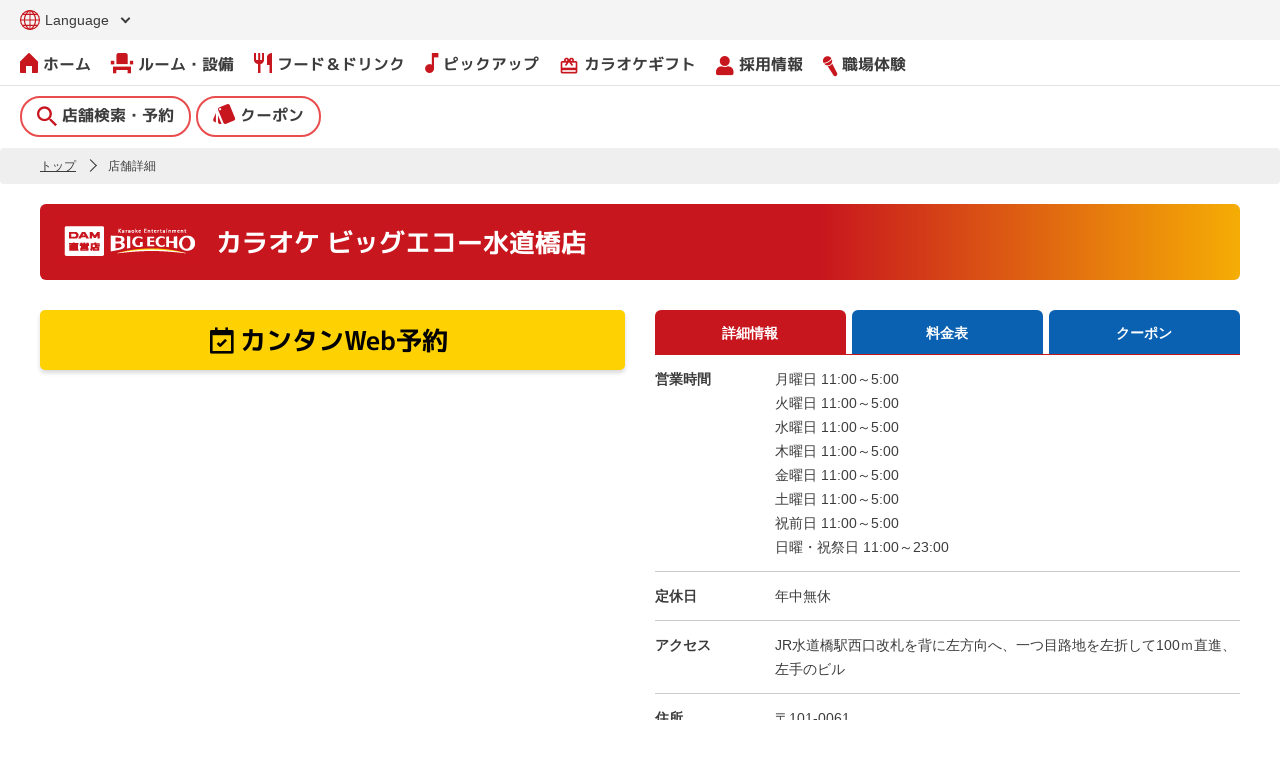

--- FILE ---
content_type: text/html;charset=UTF-8
request_url: http://big-echo.jp/shop_info/%E3%83%93%E3%83%83%E3%82%B0%E3%82%A8%E3%82%B3%E3%83%BC%E6%B0%B4%E9%81%93%E6%A9%8B%E5%BA%97
body_size: 14052
content:
<!DOCTYPE html>
<html xmlns="http://www.w3.org/1999/xhtml">

<head>
    <title>カラオケ ビッグエコー水道橋店 - 東京都千代田区 | カラオケ　ビッグエコー</title>
    <meta charset="UTF-8"></meta>
    <meta name="thumbnail" content="https://big-echo.jp/img/logo/tumbnail.jpg">
    <script async src="https://ai-translate.com/translate.js?id=24t6t8RyY4N9JGjVGeFY"></script>
    <script type="text/javascript" src="/js/jquery.min.js"></script>
    <script type="text/javascript" src="/js/jquery.js?ver=1.11.2"></script>
    <script type="text/javascript" src="/js/jquery-migrate.min.js?ver=1.2.1"></script>
    <script type="text/javascript" src="/js/swiper.min.js"></script>
    <script type="text/javascript" src="/js/remodal.min.js"></script>
    <script type="text/javascript" src="/js/script.js"></script>
    <script type="text/javascript" src="/js/common.js"></script>
    <script type="text/javascript" src="/js/jquery.mousewheel.min.js?ver=3.1.13"></script>
    <script type="text/javascript" src="/js/jquery.fancybox.min.js?ver=1.3.24"></script>
    <script type="text/javascript" src="/js/jquery.easing.min.js?ver=1.4.1"></script>
    <link rel="stylesheet" type="text/css" href="/css/style.css"></link>
    <link rel="stylesheet" type="text/css" href="/css/layout.css"></link>
    <link rel="stylesheet" id="fancybox-css" href="/css/jquery.fancybox.min.css?ver=1.3.24" type="text/css" media="screen"></link>
    <link rel="stylesheet" type="text/css" href="/css/index.css" />
    <link rel="stylesheet" type="text/css" href="/css/page.css" />
    <link rel="stylesheet" type="text/css" href="/css/spacial-page.css" />
    <link rel="icon" type="image/x-icon" href="/img/favicon.ico" />
    <link rel="stylesheet" href="https://cdnjs.cloudflare.com/ajax/libs/font-awesome-animation/0.2.1/font-awesome-animation.css" type="text/css" media="all" />
    <link href="https://fonts.googleapis.com/icon?family=Material+Icons" rel="stylesheet">
    <link href="https://use.fontawesome.com/releases/v5.6.1/css/all.css "rel="stylesheet">
    <script type="text/javascript">
    (function(i,s,o,g,r,a,m){i['GoogleAnalyticsObject']=r;i[r]=i[r]||function(){
        (i[r].q=i[r].q||[]).push(arguments)},i[r].l=1*new Date();a=s.createElement(o),
        m=s.getElementsByTagName(o)[0];a.async=1;a.src=g;m.parentNode.insertBefore(a,m)
        })(window,document,'script','//www.google-analytics.com/analytics.js','__gaTracker');

    __gaTracker('create', 'UA-26853600-1', 'auto');
    __gaTracker('set', 'forceSSL', true);
    __gaTracker('send','pageview');
    </script>
	<script type="text/javascript">
	   function changeLang(lang){
			var searchParams = window.location.search;
			var url = location.pathname;
			if (searchParams.length > 0){
				var arr = searchParams.substr(1).split('&');
				arr = arr.filter(Boolean);
				arr.forEach((item, index) => {
					if(item.split('=')[0].toLowerCase() == 'lang') {
						arr.splice(index, 1);
					}
				});
				if (arr.length>0){
					url += '?' + arr.join('&') + '&lang=' + lang;
				}else{
					url += '?lang=' + lang;
				}
			}else{
				url += '?lang=' + lang;
			}
			location.href=url;
		}
	</script>
    
    
	<script>
	//<![CDATA[
$(window).load(function(){
	// タブ切り替え
	var handler = $('ul#nav li a');
	var url = document.URL;
	var urlId = url.substr(url.lastIndexOf('#'));
	var urlIdJudgment = urlId.lastIndexOf('#');
	$('ul#nav').each(function(){
		$('#tab-box > div:first').show();
		var imgSrc = $('ul#nav li:first img').attr('src');
		var imgDot = imgSrc.lastIndexOf('.');
		var onSrc = imgSrc.substr(0, imgDot) + '_o' + imgSrc.substr(imgDot, 4);
		$('ul#nav li:first img').attr('src',onSrc).addClass('tab-on');
	});
	// クリック時の動作
	handler.click(function() {
		// クリックしたタブ画像をオンの状態に
		var imgSrc = $(this).children('img').attr('src').replace(/_o/g, "");
		var imgDot = imgSrc.lastIndexOf('.');
		var onSrc = imgSrc.substr(0, imgDot) + '_o' + imgSrc.substr(imgDot, 4);
		$(this).children('img').attr('src',onSrc);
		// タブ画像の切り替え
		var imgOff = $('ul#nav li img.tab-on').attr('src').replace(/_o/g, "");
		$('ul#nav li img.tab-on').attr('src',imgOff);
		$('ul#nav li img').removeClass('tab-on');
		$(this).children('img').addClass('tab-on');
		// コンテンツの切り替え
		var clickAttr = $(this).attr('href');
		var showAttr = '#' + $('#tab-box > div:visible').attr('id');
		if(clickAttr !== showAttr) {
			$('#tab-box > div:visible').hide();
			var showDiv = '#tab-box div' + clickAttr;
			$(showDiv).show();
			return false;
		} else {
			// 何度もクリックした場合もタブ画像をオンの状態に
			var imgSrc = $(this).children('img').attr('src').replace(/_o/g, "");
			var imgDot = imgSrc.lastIndexOf('.');
			var onSrc = imgSrc.substr(0, imgDot) + '_o' + imgSrc.substr(imgDot, 4);
			$(this).children('img').attr('src',onSrc);
			return false;
		}
	});
	// ロールオーバー
	handler.hover(function() {
		var classJudgment = $(this).children('img').attr('class');
		if(classJudgment != 'tab-on') {
			var imgSrc = $(this).children('img').attr('src');
			var imgDot = imgSrc.lastIndexOf('.');
			var onSrc = imgSrc.substr(0, imgDot) + '_o' + imgSrc.substr(imgDot, 4);
			$(this).children('img').attr('src',onSrc);
		}
	}, function() {
		var classJudgment = $(this).children('img').attr('class');
		if(classJudgment != 'tab-on') {
			var imgOff = $(this).children('img').attr('src').replace(/_o/g, "");
			$(this).children('img').attr('src',imgOff);
		}
	});

	// tooltip
	tippy('[data-tippy-content]', {
		theme: 'tooltip',
		placement: 'top-start',
		offset: [0, 5],
		arrow: false
	});
});
		//]]>
	</script>
	
    <!-- Google tag (gtag.js) -->
	<script async src="https://www.googletagmanager.com/gtag/js?id=G-4PFED80308"></script>
	<script>
	  window.dataLayer = window.dataLayer || [];
	  function gtag(){dataLayer.push(arguments);}
	  gtag('js', new Date());

	  gtag('config', 'G-4PFED80308');
	</script>
<meta charset="UTF-8" />
<meta http-equiv="X-UA-Compatible" content="IE=edge">
</meta>
<meta name="viewport" content="width=device-width,user-scalable=no,maximum-scale=1" />
<link rel="author" href="https://plus.google.com/u/1/b/114747533331642151768/114747533331642151768/posts">
</link>
<script src="/js/jquery-1.10.2.min.js"></script>
<script src="/js/jquery.easing.1.3.min.js"></script>
<script src="/js/jquery.modal.js"></script>
<script src="/js/jquery.mousewheel.min.js"></script>
<script src="/js/jquery.sliderkit.1.9.2.pack.js"></script>
<script src="/js/wp-emoji-release.min.js"></script>
<script src="/js/site.js"></script>
<script type="text/javascript" src="/js/slider.js"></script>
<script src="https://polyfill.io/v3/polyfill.min.js?features=Array.prototype.find,Promise,Object.assign"></script>
<script src="https://unpkg.com/@popperjs/core@2"></script>
<script src="https://unpkg.com/tippy.js@6"></script>
<link rel="stylesheet" type="text/css" href="/css/swiper.css" />
<link rel="stylesheet" type="text/css" href="/css/shopinfo.css" />
<link rel="stylesheet" type="text/css" href="/css/shopinfo_ex.css" />
<link rel="stylesheet" type="text/css" href="/css/sliderkit-core.css" />
<link rel="stylesheet" type="text/css" href="/css/tooltip.css" />
<!-- SEO -->
<meta name="description" itemprop="description" content="カラオケ ビッグエコー水道橋店は、JR「水道橋駅」から徒歩3分！
DAM直営店なので、全室DAMを完備！Blu-ray/DVDプレイヤー無料貸出（要予約）も実施中！飲み放題やドリンクバーもございます。フードやドリンクの持ち込み可能！
プロジェクタールームのほか、プロジェクターが2面のデュアルプロジェクタールームもあり、大迫力のカラオケをお楽しみいただけます。また、加熱式たばこ専用のカラオケルームも完備しております！
ひとりカラオケや打ち上げや宴会の二次会、歓送迎会やママ会などのパーティーにもご利用いただけます。
また、「学割」があるので「安いカラオケを利用したい」というニーズにもお応えできます。
フリーWi-Fi完備でスマホ充電もできるので、打ち合わせや会議など、テレワークスペースとしてもご利用可能！
水道橋でカラオケをお探しの場合は、ぜひカラオケ ビッグエコー水道橋店へお越しください。"/>
<meta name="keywords" itemprop="keywords" content="千代田区,JR水道橋駅西口,水道橋店,水道橋,後楽園,東京ドーム,水道橋,すいどうばし," />
<link rel="canonical" href="https://big-echo.jp/shop_info/ビッグエコー水道橋店" />
<meta property="og:title" content="カラオケ ビッグエコー水道橋店" />
<meta property="og:type" content="article" />
<meta property="og:url" content="https://big-echo.jp/shop_info/ビッグエコー水道橋店" />
<meta property="og:site_name" content="カラオケ ビッグエコー" />
<meta property="og:description" content ="カラオケ ビッグエコー水道橋店は、JR「水道橋駅」から徒歩3分！
DAM直営店なので、全室DAMを完備！Blu-ray/DVDプレイヤー無料貸出（要予約）も実施中！飲み放題やドリンクバーもございます。フードやドリンクの持ち込み可能！
プロジェクタールームのほか、プロジェクターが2面のデュアルプロジェクタールームもあり、大迫力のカラオケをお楽しみいただけます。また、加熱式たばこ専用のカラオケルームも完備しております！
ひとりカラオケや打ち上げや宴会の二次会、歓送迎会やママ会などのパーティーにもご利用いただけます。
また、「学割」があるので「安いカラオケを利用したい」というニーズにもお応えできます。
フリーWi-Fi完備でスマホ充電もできるので、打ち合わせや会議など、テレワークスペースとしてもご利用可能！
水道橋でカラオケをお探しの場合は、ぜひカラオケ ビッグエコー水道橋店へお越しください。" />
<meta property="article:published_time" content="2026-01-14 12:13:55.0" />
<meta property="article:modified_time" content ="2026-01-14 12:25:19.0" />
<meta name="twitter:card" content="summary_large_image" />
<meta name="twitter:site" content="@bigecho_jp" />
<meta name="twitter:domain" content="big-echo.jp" />
<meta name="twitter:description" content ="カラオケ ビッグエコー水道橋店は、JR「水道橋駅」から徒歩3分！
DAM直営店なので、全室DAMを完備！Blu-ray/DVDプレイヤー無料貸出（要予約）も実施中！飲み放題やドリンクバーもございます。フードやドリンクの持ち込み可能！
プロジェクタールームのほか、プロジェクターが2面のデュアルプロジェクタールームもあり、大迫力のカラオケをお楽しみいただけます。また、加熱式たばこ専用のカラオケルームも完備しております！
ひとりカラオケや打ち上げや宴会の二次会、歓送迎会やママ会などのパーティーにもご利用いただけます。
また、「学割」があるので「安いカラオケを利用したい」というニーズにもお応えできます。
フリーWi-Fi完備でスマホ充電もできるので、打ち合わせや会議など、テレワークスペースとしてもご利用可能！
水道橋でカラオケをお探しの場合は、ぜひカラオケ ビッグエコー水道橋店へお越しください。" />
<!-- /SEO -->

<script type="application/ld+json">{
  "@context" : "https://schema.org",
  "@type" : "LocalBusiness",
  "name" : "カラオケ ビッグエコー水道橋店",
  "brand" : {
    "@type" : "Brand",
    "name" : "カラオケ ビッグエコー"
  },
  "description" : "カラオケ ビッグエコー水道橋店は、JR「水道橋駅」から徒歩3分！\r\nDAM直営店なので、全室DAMを完備！Blu-ray/DVDプレイヤー無料貸出（要予約）も実施中！飲み放題やドリンクバーもございます。フードやドリンクの持ち込み可能！\r\nプロジェクタールームのほか、プロジェクターが2面のデュアルプロジェクタールームもあり、大迫力のカラオケをお楽しみいただけます。また、加熱式たばこ専用のカラオケルームも完備しております！\r\nひとりカラオケや打ち上げや宴会の二次会、歓送迎会やママ会などのパーティーにもご利用いただけます。\r\nまた、「学割」があるので「安いカラオケを利用したい」というニーズにもお応えできます。\r\nフリーWi-Fi完備でスマホ充電もできるので、打ち合わせや会議など、テレワークスペースとしてもご利用可能！\r\n水道橋でカラオケをお探しの場合は、ぜひカラオケ ビッグエコー水道橋店へお越しください。",
  "image" : [
    "https://big-echo.jp/logo_1x1.jpg",
    "https://big-echo.jp/logo_4x3.jpg",
    "https://big-echo.jp/logo_16x9.jpg",
    {
      "@type" : "ImageObject",
      "url" : "https://big-echo.jp/shop_images/room/0735/202504_0735_1_68640.jpg",
      "caption" : "水道橋店　デュアルプロジェクタールーム"
    }
  ],
  "address" : {
    "@type" : "PostalAddress",
    "streetAddress" : "神田三崎町2-10-3　TDSビル2F",
    "addressLocality" : "千代田区",
    "addressRegion" : "東京都",
    "postalCode" : "1010061",
    "addressCountry" : "JP"
  },
  "geo" : {
    "@type" : "GeoCoordinates",
    "latitude" : 35.701338,
    "longitude" : 139.754048
  },
  "url" : "https://big-echo.jp/?p=5226",
  "telephone" : "+81352753232",
  "potentialAction" : {
    "@type" : "ReserveAction",
    "target" : {
      "@type" : "EntryPoint",
      "urlTemplate" : "https://reserve.big-echo.jp/r/0735",
      "inLanguage" : "ja-JP",
      "actionPlatform" : [
        "http://schema.org/DesktopWebPlatform",
        "http://schema.org/IOSPlatform",
        "http://schema.org/AndroidPlatform"
      ]
    },
    "result" : {
      "@type" : "Reservation",
      "name" : "カンタンWeb予約"
    }
  },
  "paymentAccepted" : "バーコード決済（d払い、楽天ペイ、PayPay、メルペイ、auPAY、Alipay、WeChat Pay）、電子マネー（iD、楽天Edy）、交通系電子マネー（Kitaca、Suica、PASMO、TOICA、manaca、ICOCA、SUGOCA、nimoca、はやかけん）、クレジットカード（VISA、MASTER、JCB、Diners Club、American Express）、お食事券（ジェフグルメカード）",
  "menityFeature" : [
    {
      "@type" : "LocationFeatureSpecification",
      "name" : "駐車場",
      "value" : "なし"
    },
    {
      "@type" : "LocationFeatureSpecification",
      "name" : "取り扱い機種",
      "value" : [
        "LIVE DAM WAO!",
        "LIVE DAM AiR",
        "LIVE DAM Ai",
        "LIVE DAM STADIUM"
      ]
    }
  ],
  "additionalProperty" : [
    {
      "@type" : "PropertyValue",
      "name" : "店舗からのお知らせ",
      "value" : ""
    },
    {
      "@type" : "PropertyValue",
      "name" : "お店からのメッセージ",
      "value" : "カラオケ ビッグエコー水道橋店は、JR「水道橋駅」から徒歩3分！\r\nDAM直営店なので、全室DAMを完備！Blu-ray/DVDプレイヤー無料貸出（要予約）も実施中！飲み放題やドリンクバーもございます。フードやドリンクの持ち込み可能！\r\nプロジェクタールームのほか、プロジェクターが2面のデュアルプロジェクタールームもあり、大迫力のカラオケをお楽しみいただけます。また、加熱式たばこ専用のカラオケルームも完備しております！\r\nひとりカラオケや打ち上げや宴会の二次会、歓送迎会やママ会などのパーティーにもご利用いただけます。\r\nまた、「学割」があるので「安いカラオケを利用したい」というニーズにもお応えできます。\r\nフリーWi-Fi完備でスマホ充電もできるので、打ち合わせや会議など、テレワークスペースとしてもご利用可能！\r\n水道橋でカラオケをお探しの場合は、ぜひカラオケ ビッグエコー水道橋店へお越しください。"
    },
    {
      "@type" : "PropertyValue",
      "name" : "関連情報",
      "value" : [ ]
    },
    {
      "@type" : "PropertyValue",
      "name" : "採用情報",
      "value" : [ ]
    },
    {
      "@type" : "PropertyValue",
      "name" : "周辺の店舗",
      "value" : [
        {
          "@type" : "WebPage",
          "name" : "カラオケ ビッグエコー神保町駅前店",
          "url" : "https://big-echo.jp/shop_info/神保町駅前店"
        },
        {
          "@type" : "WebPage",
          "name" : "カラオケ ビッグエコー飯田橋東口駅前店",
          "url" : "https://big-echo.jp/shop_info/ビッグエコー飯田橋東口駅前店"
        },
        {
          "@type" : "WebPage",
          "name" : "カラオケ ビッグエコー御茶ノ水店",
          "url" : "https://big-echo.jp/shop_info/ビッグエコー御茶ノ水店"
        },
        {
          "@type" : "WebPage",
          "name" : "カラオケ ビッグエコー神田神保町すずらん通り店",
          "url" : "https://big-echo.jp/shop_info/カラオケ-ビッグエコー神田神保町すずらん通り店"
        },
        {
          "@type" : "WebPage",
          "name" : "カラオケ ビッグエコー神楽坂店",
          "url" : "https://big-echo.jp/shop_info/ビッグエコー神楽坂店"
        }
      ]
    },
    {
      "@type" : "PropertyValue",
      "name" : "備考・注意事項",
      "value" : "カラオケ ビッグエコーはDAM直営店だから、全室DAM完備！<br>きれいで清潔、快適な空間でカラオケが楽しめます！<br>歓送迎会、女子会、推し活、誕生日会でのご利用大歓迎！<br>全店フリーWi-Fi完備で、テレワークやリモート会議にもご利用いただけます！<br><br>※料金は予告なく変更になる場合がございます。<br>\r\n※ゴールデンウィーク・お盆・年末年始などの特別期間は料金が異なる場合がございます。<br>※学割ご利用の際は、学生証のご提示をお願いする場合がございます。<br>※混雑時には、ご利用時間を制限させていただく場合がございます。（フリータイムを含む）<br>※未成年者のご利用は、各都道府県の条例または自主規制に基づき運営しております。<a href=\"https://big-echo.jp/faq/qa-046/\">詳細はこちら</a>。<br>※20歳未満への酒類提供および喫煙は固くお断りさせていただきます。"
    }
  ],
  "hasOfferCatalog" : {
    "@type" : "OfferCatalog",
    "name" : "料金表",
    "itemListElement" : [
      {
        "@type" : "OfferCatalog",
        "name" : "通常料金(お１人様30分料金)",
        "itemListElement" : [
          {
            "@type" : "Offer",
            "name" : "11：00～17：59",
            "description" : "１ドリンクオーダー制",
            "businessFunction" : "http://purl.org/goodrelations/v1#ProvideService",
            "priceSpecification" : {
              "@type" : "PriceSpecification",
              "minPrice" : 90,
              "maxPrice" : 400,
              "priceCurrency" : "JPY"
            }
          },
          {
            "@type" : "Offer",
            "name" : "18：00～CLOSE",
            "description" : "１ドリンクオーダー制",
            "businessFunction" : "http://purl.org/goodrelations/v1#ProvideService",
            "priceSpecification" : {
              "@type" : "PriceSpecification",
              "minPrice" : 240,
              "maxPrice" : 750,
              "priceCurrency" : "JPY"
            }
          }
        ]
      },
      {
        "@type" : "OfferCatalog",
        "name" : "フリータイム料金(お一人様料金)",
        "itemListElement" : [
          {
            "@type" : "Offer",
            "name" : "11：00～19：59土･日･祝日～18：59)",
            "description" : "１ドリンクオーダー制",
            "businessFunction" : "http://purl.org/goodrelations/v1#ProvideService",
            "priceSpecification" : {
              "@type" : "PriceSpecification",
              "minPrice" : 500,
              "maxPrice" : 1900,
              "priceCurrency" : "JPY"
            }
          },
          {
            "@type" : "Offer",
            "name" : "18：00～CLOSE(金･土･祝前日23：00～)",
            "description" : "１ドリンクオーダー制",
            "businessFunction" : "http://purl.org/goodrelations/v1#ProvideService",
            "priceSpecification" : {
              "@type" : "PriceSpecification",
              "minPrice" : 1000,
              "maxPrice" : 3200,
              "priceCurrency" : "JPY"
            }
          }
        ]
      }
    ]
  },
  "keywords" : [
    "ドリンクバー（終日）",
    "飲み放題プランあり",
    "LIVE DAM Ai あり",
    "加熱式たばこ専用ルーム",
    "喫煙所あり",
    "オフィスボックス(テレワーク)利用可",
    "プロジェクタールームあり",
    "デュアルプロジェクタールームあり",
    "Blu-ray/DVDプレイヤー無料貸出(要予約)",
    "無料Wi-Fiあり",
    "スマホ充電器無料貸出",
    "荷物預かりサービスあり",
    "スマホ接続キット無料貸出(要予約)",
    "LIVE DAM AiR",
    "持ち込みOK",
    "LIVE DAM WAO!",
    "4本マイク",
    "千代田区",
    "JR水道橋駅西口",
    "水道橋店",
    "水道橋",
    "後楽園",
    "東京ドーム",
    "水道橋",
    "すいどうばし"
  ],
  "openingHoursSpecification" : [
    {
      "@type" : "OpeningHoursSpecification",
      "dayOfWeek" : "Monday",
      "opens" : "11:00",
      "closes" : "05:00"
    },
    {
      "@type" : "OpeningHoursSpecification",
      "dayOfWeek" : "Tuesday",
      "opens" : "11:00",
      "closes" : "05:00"
    },
    {
      "@type" : "OpeningHoursSpecification",
      "dayOfWeek" : "Wednesday",
      "opens" : "11:00",
      "closes" : "05:00"
    },
    {
      "@type" : "OpeningHoursSpecification",
      "dayOfWeek" : "Thursday",
      "opens" : "11:00",
      "closes" : "05:00"
    },
    {
      "@type" : "OpeningHoursSpecification",
      "dayOfWeek" : "Friday",
      "opens" : "11:00",
      "closes" : "05:00"
    },
    {
      "@type" : "OpeningHoursSpecification",
      "dayOfWeek" : "Saturday",
      "opens" : "11:00",
      "closes" : "05:00"
    },
    {
      "@type" : "OpeningHoursSpecification",
      "dayOfWeek" : [
        "Sunday",
        "PublicHolidays"
      ],
      "opens" : "11:00",
      "closes" : "23:00"
    }
  ]
}</script>
</head>

<body>
    <div id="container">
        <a name="top" id="top"></a>
        <header class="header">
            <div class="flex">
                <h1 class="logo"><a href ="/" title="カラオケ BIG ECHO"><img src="/img/be_dam_weblogo.png" alt="カラオケ BIG ECHO"/></a></h1>
                <div class="navi-area">
                    <div class="navi-top">
						<div class="lang dropdown">
							<ul>
								<li>
									<a href="javascript:vold(0)" title=""><img src="https://big-echo.jp/wordpress/wp-content/themes/bigecho/img/icon/lang-icon.svg" alt="言語選択"><span class="lang_text">Language</span></a>
<!--
							<ul>
								<li><a href="javascript:vold(0)" title=""><img
										src="/img/icon/lang-icon.svg"
										alt="言語選択"><span class="lang_text">JAPANESE</span></a>
									<ul class="sub"
										style="opacity: 0; visibility: hidden; transform: translateY(10px);">
										<li><a href="/" title="">JAPANESE</a></li>
										<li><a href="/en/"
											title="">ENGLISH</a></li>
									</ul></li>
							</ul>
 -->
									<ul class="sub" style="opacity: 0; visibility: hidden; transform: translateY(10px);">
										<a href="javascript:void(0)" onclick="changeLang('ja')"><span data-ignore-translate="true">JAPANESE</span></a>
										<a href="javascript:void(0)" onclick="changeLang('en')"><span data-ignore-translate="true">ENGLISH</span></a>
										<a href="javascript:void(0)" onclick="changeLang('ko')"><span data-ignore-translate="true">한국어</span></a>
										<a href="javascript:void(0)" onclick="changeLang('zh')"><span data-ignore-translate="true">简体</span></a>
										<a href="javascript:void(0)" onclick="changeLang('zh-tw')"><span data-ignore-translate="true">繁體</span></a>
										<a href="javascript:void(0)" onclick="changeLang('fr')"><span data-ignore-translate="true">Français</span></a>
										<a href="javascript:void(0)" onclick="changeLang('es')"><span data-ignore-translate="true">Español</span></a>
										<a href="javascript:void(0)" onclick="changeLang('de')"><span data-ignore-translate="true">Deutsch</span></a>
										<a href="javascript:void(0)" onclick="changeLang('it')"><span data-ignore-translate="true">Italiano</span></a>
									</ul>
								</li>
							</ul>
						</div>
<!--
						<dl class="font-size">
                            <dt>文字サイズ</dt>
                            <dd id="fsM" class="active"><a href="javascript:void(0);" title="標準">標準</a></dd>
                            <dd id="fsL"><a href="javascript:void(0);" title="拡大">拡大</a></dd>
                        </dl>
-->
                        <a class="pick-menu" href="https://karaoke-bigecho-job.net/jobfind-pc/" title="採用情報" target="_blank"><i class="icon-mic"></i>採用情報</a>
                        <div id="nav-toggle">
                            <div>
                                <span></span>
                                <span></span>
                                <span></span>
                            </div>
                        </div>
                    </div>

                    <nav class="main-navi">
                        <ul>
                            <li><a href="/" title="ホーム"><i class="icon-home"></i>ホーム</a></li>
                            <li class="has-children">
                                <a href="https://big-echo.jp/room_facilities" title="ルーム"><i class="icon-room"></i>ルーム・設備</a>
                            </li>
                            <li><a href="https://big-echo.jp/food_and_drink" title="フード＆ドリンク"><i class="icon-cutlery"></i>フード＆ドリンク</a></li>
                            <!--<li><a href="https://big-echo.jp/bigecho_takeout/?gnavi" title="テイクアウト注文"><i class="material-icons">phone_iphone</i>テイクアウト注文</a></li>-->
                        	<li class="has-children">
                                <a href="https://big-echo.jp/campaign" title="ピックアップ"><i class="icon-note"></i>ピックアップ</a>
                                <div class="sub-navi" style="opacity: 0; visibility: hidden; transform: translateY(10px);">
                                </div>
                           </li>
                           <li><a href="https://big-echo.jp/campaign/giftee/?gnavi" title="カラオケギフト"><i class="material-icons">card_giftcard</i>カラオケギフト</a></li>
                           <li><a href="https://karaoke-bigecho-job.net/jobfind-pc/" title="採用情報" target="_blank"><i class="fas fa-user"></i>採用情報</a></li>
                           <li><a href="https://big-echo.jp/project/oshigototaiken/" title="職場体験"><i class="icon-mic"></i>職場体験</a></li>
                        </ul>
                        <ul class="pc-navi">
                            <li><a href="/shop_search" title="店舗検索・予約" class="radius-btn"><i class="icon-glass"></i>店舗検索・予約</a></li>
                            <li><a href="https://big-echo.jp/coupon-2" title="クーポン" class="radius-btn"><i class="icon-card"></i>クーポン</a></li>
<!--
                            <li>
                                <a class="app-btn googleplay" target="_blank" href="https://play.google.com/store/apps/details?id=jp.co.dkkaraoke.app.bigecho&hl=ja"><img src="/img/bnr/batch_play_store.png" alt="Google Playでカラオケ ビッグエコーの公式アプリをダウンロード" /></a>
                            </li>
                            <li>
                                <a class="app-btn appstore" target="_blank" href="https://itunes.apple.com/jp/app/id1289531868"><img src="/img/bnr/batch_app_store.svg" alt="AppStoreでカラオケ ビッグエコーの公式アプリをダウンロード" /></a>
                            </li>
-->
                        </ul>
                        <ul class="simple-navi">
                            <li><a href="https://big-echo.jp/member" title="">会員募集</a></li>
                            <li><a href="https://big-echo.jp/studio/" title="">撮影・収録募集</a></li>
                            <li><a href="https://big-echo.jp/news_info" title="">ニュース</a></li>
                            <li><a href="https://big-echo.jp/faq" title="">よくあるご質問</a></li>
                            <li><a href="https://www.dkkaraoke.co.jp/business/karaoke_box/property.html" title="物件情報募集" target="_blank">物件情報募集</a></li>
                        </ul>
                        <ul class="col-navi">
                            <li><a href="https://www.clubdam.com/app/inquiry/register.html?inquiryMstId=86" title="お問い合わせ" target="_blank">お問い合わせ</a></li>
                            <li><a href="https://www.dkkaraoke.co.jp/use/" title="サイトのご利用について">サイトのご利用について</a></li>
                        </ul>
                    </nav>
                </div>
            </div>
        </header>
        <div class="contactalign">
            
<body >
<div id="wrapper">
<div class="breadcrumbs">
	<ul class="wrap">
		<li><a href="/" title="トップ">トップ</a></li>
		<li>店舗詳細</li>
	</ul>
</div>
<section class="shop-page">
	<div class="wrap">
	<h1 class="grad-h pc-only" id="grad-h" >
	<img src="/images/contents/brand_logo1.png"  alt="">カラオケ ビッグエコー水道橋店</img></h1>
	<h1 class="grad-h sp-only" id="grad-h"><img src="/images/contents/brand_logo1.png"  alt="">カラオケ ビッグエコー水道橋店</img></h1>
	<div class="shop-detail">
			<div class="left">
				<article class="reserve">
					
					<a class="booking-btn" href="https://reserve.big-echo.jp/r/0735" target="_blank" >
					<span><i class="icon-booking3"></i>カンタンWeb予約</span></a>
				</article>
				<div class="map" id="map">
					<iframe src="https://maps.google.co.jp/maps?output=embed&amp;q=千代田区,神田三崎町2-10-3,カラオケ ビッグエコー水道橋店&amp;ll=35.701338,139.754048&amp;z=15"></iframe>
				</div>
				<div class="message" data-tab-content="detail">
					
						<!-- 店舗紹介文 -->
						<div>
							<div>
								<p>カラオケ ビッグエコー水道橋店は、JR「水道橋駅」から徒歩3分！<br />
DAM直営店なので、全室DAMを完備！Blu-ray/DVDプレイヤー無料貸出（要予約）も実施中！飲み放題やドリンクバーもございます。フードやドリンクの持ち込み可能！<br />
プロジェクタールームのほか、プロジェクターが2面のデュアルプロジェクタールームもあり、大迫力のカラオケをお楽しみいただけます。また、加熱式たばこ専用のカラオケルームも完備しております！<br />
ひとりカラオケや打ち上げや宴会の二次会、歓送迎会やママ会などのパーティーにもご利用いただけます。<br />
また、「学割」があるので「安いカラオケを利用したい」というニーズにもお応えできます。<br />
フリーWi-Fi完備でスマホ充電もできるので、打ち合わせや会議など、テレワークスペースとしてもご利用可能！<br />
水道橋でカラオケをお探しの場合は、ぜひカラオケ ビッグエコー水道橋店へお越しください。</p>
							</div>
						</div>
					
				</div>

				<!-- 店舗外観・ルーム写真 -->
				<div class="gallery" data-tab-content="detail">
					<div >
						<div class="slider">
							<div class="swiper-container">
								<div class="swiper-wrapper">
									
										<div class="swiper-slide">
											<figure>
												<img src="/shop_images/room/0735/202504_0735_1_68640.jpg"  alt="" ></img>
												<figcaption>水道橋店　デュアルプロジェクタールーム</figcaption>
											</figure>
										</div>
									
									
									
									
									
									
									
									
									
									
									</div>
								</div>
								<div class="swiper-button-gallery">
									<div class="swiper-button-prev-gallery"></div>
									<div class="swiper-button-next-gallery"></div>
								</div>
								<div class="swiper-pagination-gallery"></div>
							</div>
							<script>
								(function() {
									var swiper;
									$(window).load(function() {
										swiper = new Swiper('.gallery .swiper-container', {
											direction: 'horizontal',
											loop: true,
											pagination: {
												el: '.gallery .swiper-pagination-gallery',
												clickable: true,
											},
											navigation: {
												nextEl: '.gallery .swiper-button-next-gallery',
												prevEl: '.gallery .swiper-button-prev-gallery',
											}
										});
									});
								})();
							</script>
						</div>
					</div>
					<div class="subinfo" data-tab-content="detail">
						<div class="detail">
							<dl>
								<dt>周辺の店舗</dt>
								<dd>
									<ul class="store-list">
										
											<li><a href="https://big-echo.jp/shop_info/神保町駅前店" target="_blank">神保町駅前店</a></li>
										
											<li><a href="https://big-echo.jp/shop_info/ビッグエコー飯田橋東口駅前店" target="_blank">飯田橋東口駅前店</a></li>
										
											<li><a href="https://big-echo.jp/shop_info/ビッグエコー御茶ノ水店" target="_blank">御茶ノ水店</a></li>
										
											<li><a href="https://big-echo.jp/shop_info/カラオケ-ビッグエコー神田神保町すずらん通り店" target="_blank">神田神保町すずらん通り店</a></li>
										
											<li><a href="https://big-echo.jp/shop_info/ビッグエコー神楽坂店" target="_blank">神楽坂店</a></li>
										
										
									</ul>
								</dd>
							</dl>
							
							<dl class="html_comment">
								<dt>
									備考・<br>注意事項
								</dt>
								<dd>カラオケ ビッグエコーはDAM直営店だから、全室DAM完備！<br>きれいで清潔、快適な空間でカラオケが楽しめます！<br>歓送迎会、女子会、推し活、誕生日会でのご利用大歓迎！<br>全店フリーWi-Fi完備で、テレワークやリモート会議にもご利用いただけます！<br><br>※料金は予告なく変更になる場合がございます。<br>
※ゴールデンウィーク・お盆・年末年始などの特別期間は料金が異なる場合がございます。<br>※学割ご利用の際は、学生証のご提示をお願いする場合がございます。<br>※混雑時には、ご利用時間を制限させていただく場合がございます。（フリータイムを含む）<br>※未成年者のご利用は、各都道府県の条例または自主規制に基づき運営しております。<a href="https://big-echo.jp/faq/qa-046/">詳細はこちら</a>。<br>※20歳未満への酒類提供および喫煙は固くお断りさせていただきます。</dd>
							</dl>
							
						</div>
					</div>
			</div>
			<div class="right">
				
				<ul class="tab-navi">
					<li><a title="詳細情報" class="active"  data-tab="detail" >詳細情報</a></li>
					<li><a title="料金表"   data-tab="price" >料金表</a></li>
					<li><a title="クーポン" data-tab="coupon" >クーポン</a></li>
				</ul>
				<div class="outline" data-tab-content="detail">
					<div class="detail">
						<dl>
						<dt>営業時間</dt>
						<dd >
							<div>月曜日  11:00～5:00</div>
							<div>火曜日  11:00～5:00</div>
      					    <div>水曜日  11:00～5:00</div>
							<div>木曜日  11:00～5:00</div>
							<div>金曜日  11:00～5:00</div>
							<div>土曜日  11:00～5:00</div>
							<div>祝前日  11:00～5:00</div>
							<div>日曜・祝祭日  11:00～23:00</div>
 						</dd>
					</dl>
					<dl>
							<dt>定休日</dt><dd>年中無休</dd>
						</dl>
						<dl>
						<dt>アクセス</dt><dd>JR水道橋駅西口改札を背に左方向へ、一つ目路地を左折して100ｍ直進、左手のビル</dd>
					</dl>
					<dl>
							<dt>住所</dt>
							<dd>〒101-0061
								<br>
								東京都千代田区神田三崎町2-10-3　TDSビル2F
							</dd>
						</dl>
						<dl>
							<dt>TEL</dt><dd>03-5275-3232</dd>
						</dl>
						<dl>
							<dt>最大収容人数</dt>
						<dd>30人</dd>
					</dl>
					<ul class="icon-list" id="iconList">
						<li >
						
						</img>
						<img class="shop_search_list_icon_g" data-tippy-content="ドリンクバー（終日）" src="/img/icon/shop_icon4.svg" ></img>
						<img class="shop_search_list_icon_g" data-tippy-content="飲み放題プランあり" src="/img/icon/shop_icon45.svg" ></img>
						<img class="shop_search_list_icon_g" data-tippy-content="4本マイクあり" src="/img/icon/shop_icon51.svg" ></img>
						</img>
						<img class="shop_search_list_icon_g" data-tippy-content="LIVE DAM WAO! あり" src="/img/icon/shop_icon49.svg" ></img>
						<img class="shop_search_list_icon_g" data-tippy-content="LIVE DAM AiR あり" src="/img/icon/shop_icon47.svg" ></img>
						<img class="shop_search_list_icon_g" data-tippy-content="LIVE DAM Ai あり" src="/img/icon/shop_icon37.svg" ></img>
						</img>
 						<img class="shop_search_list_icon_g" data-tippy-content="加熱式たばこ専用ルーム" src="/img/icon/shop_icon40.svg" ></img>
 						<img class="shop_search_list_icon_g" data-tippy-content="喫煙所あり" src="/img/icon/shop_icon38.svg" ></img>
						<img class="shop_search_list_icon_g" data-tippy-content="オフィスボックス(テレワーク)利用可" src="/img/icon/shop_icon34.svg" ></img>
						</img>
						</img>
						</img>
						<img class="shop_search_list_icon_g" data-tippy-content="プロジェクタールームあり" src="/img/icon/shop_icon35.svg" ></img>
						<img class="shop_search_list_icon_g" data-tippy-content="デュアルプロジェクタールームあり" src="/img/icon/shop_icon44.svg" ></img>
						</img>
						<img class="shop_search_list_icon_g" data-tippy-content="Blu-ray/DVDプレイヤー無料貸出(要予約)" src="/img/icon/shop_icon14.svg" ></img>
						<img class="shop_search_list_icon_g" data-tippy-content="無料Wi-Fiあり" src="/img/icon/shop_icon26.svg" ></img>
						<img class="shop_search_list_icon_g" data-tippy-content="スマホ充電器無料貸出" src="/img/icon/shop_icon16.svg" ></img>
						<img class="shop_search_list_icon_g" data-tippy-content="荷物預かりサービスあり" src="/img/icon/shop_icon41.svg" ></img>
						<img class="shop_search_list_icon_g" data-tippy-content="スマホ接続キット無料貸出(要予約)" src="/img/icon/shop_icon42.svg" ></img>
						</img>
						<img class="shop_search_list_icon_g" data-tippy-content="フード＆ドリンク持ち込みOK" src="/img/icon/shop_icon48.svg" ></img>
						
						</li>
					</ul>
					<p class="help"><a href="../shopicon" title="アイコンについて" data-remodal-target="modal-icon"><img src="https://big-echo.jp/wordpress/wp-content/themes/bigecho/img/icon/q_icon.png" alt="?" />アイコンについて</a></p>
					<dl>
							<dt>駐車場</dt>
							<dd>
								
								
									なし
								
							</dd>
						</dl>
						<dl >
							<dt>取り扱い<br>機種</dt>
							<dd>
								<ul class="model-list">
									
										<li><img class="img1" src="/img/shop_info/icon_model_04.png" alt="LIVE DAM WAO!"></img></li>
									
										<li><img class="img1" src="/img/shop_info/icon_model_01.png" alt="LIVE DAM AiR"></img></li>
									
										<li><img class="img1" src="/img/shop_info/icon_model_02.png" alt="LIVE DAM Ai"></img></li>
									
										<li><img class="img1" src="/img/shop_info/icon_model_03.png" alt="LIVE DAM STADIUM"></img></li>
									
								</ul>
							</dd>
					</dl>
					</div>
				</div>
				<div class="payment" data-tab-content="detail">
					<div class="detail">
					<dl>
							<dt>決済方法</dt>
							<dd>
								<dl class="payment-list">
									
										<dt>＜バーコード決済＞</dt>
										<dd class="mb1">d払い、楽天ペイ、PayPay、メルペイ、auPAY、Alipay、WeChat Pay</dd>
									
									
										<dt>＜電子マネー＞</dt>
										<dd>iD、楽天Edy</dd>
									
									
										<dt>＜電子マネー（交通系）＞</dt>
										<dd>Kitaca、Suica、PASMO、TOICA、manaca、ICOCA、SUGOCA、nimoca、はやかけん</dd>
									
									
										<dt>＜クレジットカード＞</dt>
										<dd>VISA、MASTER、JCB、Diners Club、American Express</dd>
									
									
										<dt>＜お食事券＞</dt>
										<dd>ジェフグルメカード</dd>
									
								</dl>
							</dd>
					</dl>
					</div>
				</div>
				

				

				<!--</div>--><!-- tag detail-->

				<div id="price" class="price" style="display: none;" data-tab-content="price">
				<!-- d tariff -->
				
				<h3>通常料金(お１人様30分料金)</h3>
				<div class="noon">
				<h4 class="day ttype1"  colspan="3">
				<div class="tariff_title">
				<img src="/img/icon/noon.svg" width="15" height="15">11：00～17：59</img>
				
				</div>
				</h4>
				<table >
					<thead>
						<tr>
							<td class="day" colspan="3">１ドリンクオーダー制</td>
						</tr>
					</thead>
					<tbody>
						<tr>
							<td class="tcommon cuisine1"></td>
								<td class="tcommon cuisine2_1" >月～金</td>
								<td class="tcommon cuisine3">土・日・祝日</td>
						</tr>
						<tr>
							<th >学割</th>
								<td>90円</td>
								<td>200円</td>
						</tr>
						
						<tr>
							<th >会員</th>
								<td>150円</td>
								<td>280円</td>
							</tr>
						<tr>
						<th >一般</th>
							<td>260円</td>
							<td>400円</td>
						</tr >
						<tr>
							<th style="width:7.5em;">ひとりカラオケ<br />(会員の場合)</th>
								<td>200円</td>
								<td>330円</td>
						</tr>
						<tr>
							<td colspan="3" class="charge_info_notes" style="text-align: left; padding-left: 5px;">※料金は税込みとなっております。<br />
※近隣イベント実施中の時は料金が異なる場合があります。<br />
※ゴールデンウィーク・お盆・年末年始などの特別期間は料金が異なる場合がございます。<br />
★詳しくは店舗まで直接お問い合わせ下さい★</td>
						</tr>
					</tbody>
				</table>
				</div>
				<div class="night">
				<h4 class="day ttype1"  colspan="3">
				<div class="tariff_title">
				
				<img src="/img/icon/night.svg" width="15" height="15">18：00～CLOSE</img>
				</div>
				</h4>
				<table >
					<thead>
						<tr>
							<td class="day" colspan="3">１ドリンクオーダー制</td>
						</tr>
					</thead>
					<tbody>
						<tr>
							<td class="tcommon cuisine1"></td>
								<td class="tcommon cuisine2_1" >日～木</td>
								<td class="tcommon cuisine3">金・土・祝前日</td>
						</tr>
						<tr>
							<th >学割</th>
								<td>240円</td>
								<td>330円</td>
						</tr>
						
						<tr>
							<th >会員</th>
								<td>450円</td>
								<td>550円</td>
							</tr>
						<tr>
						<th >一般</th>
							<td>600円</td>
							<td>750円</td>
						</tr >
						<tr>
							<th style="width:7.5em;">ひとりカラオケ<br />(会員の場合)</th>
								<td>500円</td>
								<td>600円</td>
						</tr>
						<tr>
							<td colspan="3" class="charge_info_notes" style="text-align: left; padding-left: 5px;">※料金は税込みとなっております。<br />
※近隣イベント実施中の時は料金が異なる場合があります。<br />
※ゴールデンウィーク・お盆・年末年始などの特別期間は料金が異なる場合がございます。<br />
★詳しくは店舗まで直接お問い合わせ下さい★</td>
						</tr>
					</tbody>
				</table>
				</div>
				
				
				

				<!-- f tariff -->
				
				<h3>フリータイム料金(お一人様料金)</h3>
				
				
				<div class="noon">
				<h4 class="day ttype2" colspan="3">
				<div class="tariff_title">
				<img src="/img/icon/noon.svg" width="15" height="15">11：00～19：59土･日･祝日～18：59)</img>
				
				</div>
				</h4>
				<table >
					<thead>
					<tr>
							<td class="day" colspan="3">１ドリンクオーダー制</td>
						</tr>
					</thead>
					<tbody>
						<tr>
							<td class="tcommon cuisine1"></td>
								<td class="tcommon cuisine2_1">月～金</td>
								<td class="tcommon cuisine3">土・日・祝日</td>
						</tr>
						<tr>
							<th >学割</th>
								<td>500円</td>
								<td>950円</td>
						</tr>
						
						<tr>
							<th >会員</th>
								<td>800円</td>
								<td>1,200円</td>
							</tr>
						<tr>
						<th >一般</th>
							<td>1,300円</td>
							<td>1,900円</td>
						</tr>
						<tr>
							<th >ひとりカラオケ<br />(会員の場合)</th>
								<td>1,000円</td>
								<td>1,400円</td>
						</tr>
						<tr>
							<td colspan="3" class="charge_info_notes" style="text-align: left; padding-left: 5px;">※料金は税込みとなっております。<br />
※近隣イベント実施中の時は料金が異なる場合があります。<br />
※ゴールデンウィーク・お盆・年末年始などの特別期間は料金が異なる場合がございます。<br />
★詳しくは店舗まで直接お問い合わせ下さい★</td>
						</tr>
					</tbody>
				</table>
				</div>
				<div class="night">
				<h4 class="day ttype2" colspan="3">
				<div class="tariff_title">
				
				<img src="/img/icon/night.svg" width="15" height="15">18：00～CLOSE(金･土･祝前日23：00～)</img>
				</div>
				</h4>
				<table >
					<thead>
					<tr>
							<td class="day" colspan="3">１ドリンクオーダー制</td>
						</tr>
					</thead>
					<tbody>
						<tr>
							<td class="tcommon cuisine1"></td>
								<td class="tcommon cuisine2_1">日～木</td>
								<td class="tcommon cuisine3">金・土・祝前日</td>
						</tr>
						<tr>
							<th >学割</th>
								<td>1,000円</td>
								<td>1,500円</td>
						</tr>
						
						<tr>
							<th >会員</th>
								<td>2,000円</td>
								<td>2,400円</td>
							</tr>
						<tr>
						<th >一般</th>
							<td>2,500円</td>
							<td>3,200円</td>
						</tr>
						<tr>
							<th >ひとりカラオケ<br />(会員の場合)</th>
								<td>2,200円</td>
								<td>2,600円</td>
						</tr>
						<tr>
							<td colspan="3" class="charge_info_notes" style="text-align: left; padding-left: 5px;">※料金は税込みとなっております。<br />
※近隣イベント実施中の時は料金が異なる場合があります。<br />
※ゴールデンウィーク・お盆・年末年始などの特別期間は料金が異なる場合がございます。<br />
★詳しくは店舗まで直接お問い合わせ下さい★</td>
						</tr>
					</tbody>
				</table>
				</div>
				
				</div><!-- price end  -->

				<div id="coupon" class="coupon" data-tab-content="coupon">
				<div class="overlay" ></div>
 			 	<a class="modalLink" data-remodal-target="modal-coupon1" href="#modal1" rel="modal:open"><img class="coupon_img" src="/shop_images/coupon/0735/201908_0735_1.jpg" alt="coupon_img1" /></a>
				
				
				
				
				</div>
				</div>
		</div><!-- item shop-detail  -->

	<div class="text-center shop-search_btn"><a class="border-btn" href="/shop_search" title="他の店舗を検索する">他の店舗を検索する<i class="arrow-icon"></i></a></div>
	<ul class="contact-navi">
		
		<li><a href="tel:03-5275-3232"  title="電話をかける"><i class="icon-phone"></i>電話をかける</a></li>
		<li><a href="https://reserve.big-echo.jp/r/0735" title="カンタンWeb予約"><i class="icon-booking3"></i>カンタンWeb予約</a></li>
	</ul>
</div><!--end wrap  -->
</section>
</div><!--end wrapper  -->
<style media="print">
@media print{
	#wrapper {display: none !important;}
	.sec-gy.sns-area{display: none !important;}
	footer {display: none !important; }
	.modal {position: static;}
	#footer {display:none; !important;}
	.wrap{display:none; !important;}
	.contact-navi {display:none; !important;}
	.req-bnr.sp-only img {display:none; !important;}
}</style>
<script>
$(function() {
	/*$('.tab-content').hide();*/
	$('.tab-navi a').click(function () {
		/*$('.tab-content').hide().filter(this.hash).fadeIn();*/
		$('[data-tab-content]').hide().filter("[data-tab-content=" + $(this).data("tab") + "]").fadeIn("nomal", function() {
			$(this).show();
		});
		$('.tab-navi a').removeClass('active');
		$(this).addClass('active');
	return false;
	}).filter(':eq(0)').click();
});

//if (window.matchMedia( "(max-width: 740px)" ).matches) {
	//$('#price table').hide();
	$('#price').on('click','h4',function () {
		$(this).parent().toggleClass('active');
	});
//}
</script>
<div class="remodal"   data-remodal-id="modal-icon" data-remodal-options="hashTracking: false">
	<a data-remodal-action="close" class="remodal-close" aria-label="Close"></a>
	 <iframe src="/shopicon" width="680" height="760"></iframe>
</div>

	 <div id="modal1" class="modal" data-remodal-id="modal-coupon1"  >
		<div class="coupon_popup_area modal-content coupon-box">
		<a data-remodal-action="close" class="remodal-close" aria-label="Close" onclick="closeBtn()"></a>
		<h2 class="grad-h">クーポン</h2>
			<div id="coupon_img1">
	 		<img class="coupon_img" src="/shop_images/coupon/0735/201908_0735_1.jpg"  alt="クーポンチケット"> </div>
				<div class="print-box"><p>有効期限：<strong>2026年3月末日</strong></p>
				<a id="coupon_btn1" class="red-btn" href="javascript:print();" title="クーポンを印刷する" onclick="window.print();return false;"><i class="icon-card"></i>クーポンを印刷する</a>
				</div>
				<blockquote>フリータイムにもご利用ＯＫ！！会員料金との併用ＯＫ！！<br />
<br />
本券利用上の注意<br />
●本券は受付の際に提示してください。<br />
●本券は１組様１回につき１枚のみ有効です。<br />
●ドリンクオーダー（１部ノーオーダー）以外の場合は総額5％とさせて頂きます。<br />
●一部店舗では会員併用時の割引率が異なる場合がございます。<br />
●本券は他のクーポンとの併用はできません。<br />
●有効期限なきものは無効です。</blockquote>
       </div>
   </div>



 

    

 
<script>
function closeBtn() {
	var elems = document.getElementsByClassName('modal');
	for (var i=0;i<elems.length;i+=1){
	  elems[i].style.display = 'none';
	    $(".overlay").css('opacity','0');
	}
}
</script>
<style>
.modal{
height:100%
}
.remodal-close:before{
top:0px;
}
.navi-area {
   width: 100%;
}
.header .logo{
   display:none;
}
</style>
<!--Twitter-->
<div style="text-align:center;margin:20px 0px 20px 0px;">
<a href="https://twitter.com/share?ref_src=twsrc%5Etfw" class="twitter-share-button" data-show-count="false">Tweet</a>
</div>
<script async src="https://platform.twitter.com/widgets.js" charset="utf-8"></script>
<!--Twitter End-->

</body>

        </div>

        <section class="sec-gy sns-area">
            <div class="wrap">
                <div class="navi">
                    <div style="padding:20px 0" class="item">
                        <a href="https://big-echo.jp/service" title="">
                            <i class="icon-badge"></i>
                            <article>
                                <h4>提携ご優待サービス</h4>
                            </article>
                        </a>
                    </div>
                    <div style="padding:20px 0" class="item">
                        <a href="https://big-echo.jp/payment" title="ご利用可能なお支払い方法">
                            <i class="far fa-credit-card" style="font-size:50px;"></i>
                            <article>
                                <h4>ご利用可能なお支払い方法</h4>
                            </article>
                        </a>
                    </div>

                    <div style="padding:20px 0" class="item">
                        <a href="https://big-echo.jp/大学祭応援" title="全国の学園祭 全力応援！">
                            <i class="icon-student"></i>
                            <article>
                                <h4>全国の学園祭 全力応援！</h4>
                            </article>
                        </a>
                    </div>
                    <div style="padding:20px 0" class="item">
                        <a href="https://big-echo.jp/nocharge" title="">
                            <i class="icon-free"></i>
                            <article>
                                <h4>無料サービス・無料貸出</h4>
                            </article>
                        </a>
                    </div>
                    <div style="padding:20px 0" class="item">
                        <a href="https://big-echo.jp/project" title="ビッグエコーの取り組み">
                            <i class="icon-earth" style="font-size:50px;" ></i>
                            <article>
                                <h4>ビッグエコーの取り組み</h4>
                            </article>
                        </a>
                    </div>
                    <!--よくある質問 -->
                        <div style="padding:20px 0" class="item">
                            <a href="https://big-echo.jp/faq" title="よくあるご質問">
                                <i class="material-icons">contact_support</i>
                                    <article>
                                        <h4>よくあるご質問</h4>
                                    </article>
                            </a>
                        </div>
                    </div>
                </div>
            </section>
            <section class="footer-bnr">
            <div class="wrap">
                <div class="swiper-container bnr-slide" style="border-style:none;">
                    <div class="swiper-wrapper">
						<div class="swiper-slide">
							<span style="display:none;">カラオケ ビッグエコー DAM直営店</span>
							<a href="https://big-echo.jp/" target="_self" class="widget_sp_image-image-link" title="カラオケ ビッグエコー DAM直営店">
								<img width="273" height="160" alt="カラオケ ビッグエコー DAM直営店" class="attachment-full" style="max-width: 100%;" srcset="/img/img_footer_karaokebigecho.jpg 273w, /img/img_footer_karaokebigecho-150x88.jpg 150w" sizes="(max-width: 273px) 100vw, 273px" src="/img/img_footer_karaokebigecho.jpg" />
							</a>
						</div>
						<div class="swiper-slide">
							<span style="display:none;">カラオケCLUB DAM</span>
							<a href="http://karaokeclub.jp/" target="_blank" class="widget_sp_image-image-link" title="カラオケCLUB DAM">
								<img width="273" height="160" alt="カラオケCLUB DAM" class="attachment-full" style="max-width: 100%;" src="/img/img_footer_karaokeclub.png" />
							</a>
						</div>
						<div class="swiper-slide">
							<span style="display:none;">ダーツ＆パーティー B-GARAGE</span>
							<a href="https://big-echo.jp/b-garage/" target="_blank" class="widget_sp_image-image-link" title="ダーツ＆パーティー B-GARAGE">
								<img width="124" height="73" alt="ダーツ＆パーティー B-GARAGE" class="attachment-full" style="max-width: 100%;" src="/img/img_b-garage_footerbnr_241016.jpg" />
							</a>
						</div>
						<div class="swiper-slide">
							<span style="display:none;">第一興商のダイニング店舗</span>
							<a href="https://dkdining.com/" target="_blank" class="widget_sp_image-image-link" title="第一興商のダイニング店舗">
								<img width="273" height="160" alt="第一興商のダイニング店舗" class="attachment-full" style="max-width: 100%;" src="/img/img_footer_dining.png" />
							</a>
						</div>
						<div class="swiper-slide">
							<span style="display:none;">ビッグエコーで撮影しませんか＜テレビ番組・動画配信＞</span>
							<a href="https://big-echo.jp/campaign/studio/?be_footerbanner" target="_self" class="widget_sp_image-image-link" title="ビッグエコーで撮影しませんか＜テレビ番組・動画配信＞">
								<img width="546" height="320" alt="ビッグエコーで撮影しませんか＜テレビ番組・動画配信＞" class="attachment-full" style="max-width: 100%;" src="/img/img_studio_footer.gif" />
							</a>
						</div>
						<div class="swiper-slide">
							<span style="display:none;">Singing歌いながらいこう</span>
							<a href="https://www.clubdam.com/singing/" target="_blank" class="widget_sp_image-image-link" title="Singing歌いながらいこう">
								<img width="273" height="160" alt="Singing歌いながらいこう" class="attachment-full" style="max-width: 100%;" srcset="/img/img_singing_273x16.jpg 273w, /img/img_singing_273x16-150x88.jpg 150w" sizes="(max-width: 273px) 100vw, 273px" src="/img/img_singing_273x16.jpg" />
							</a>
						</div>
						<div class="swiper-slide">
							<span style="display:none;">カラオケの窓口</span>
							<a href="https://dam-karaoke.com/" target="_blank" class="widget_sp_image-image-link" title="カラオケの窓口">
								<img width="273" height="160" alt="カラオケの窓口" class="attachment-full" style="max-width: 100%;" srcset="/img/img_karaokenomadoguchi_be.jpg 273w, /img/img_karaokenomadoguchi_be-150x88.jpg 150w" sizes="(max-width: 273px) 100vw, 273px" src="/img/img_karaokenomadoguchi_be.jpg" />
							</a>
						</div>
						<div class="swiper-slide">
							<span style="display:none;">よるみせナビ</span>
							<a href="https://yorumise-navi.com/" target="_blank" class="widget_sp_image-image-link" title="よるみせナビ">
								<img width="273" height="160" alt="よるみせナビ" class="attachment-full" style="max-width: 100%;" srcset="/img/BE_FIX_yorumise_logo.jpg 273w, /img/BE_FIX_yorumise_logo-150x88.jpg 150w" sizes="(max-width: 273px) 100vw, 273px" src="/img/BE_FIX_yorumise_logo.jpg" />
							</a>
						</div>
						<div class="swiper-slide">
							<span style="display:none;">DAM公式サイト</span>
							<a href="https://www.clubdam.com/" target="_blank" class="widget_sp_image-image-link" title="DAM公式サイト">
								<img width="273" height="160" alt="DAM公式サイト" class="attachment-full" style="max-width: 100%;" srcset="/img/img_dam_official_be.png 273w, /img/img_dam_official_be-150x88.png 150w" sizes="(max-width: 273px) 100vw, 273px" src="/img/img_dam_official_be.png" />
							</a>
						</div>
						<div class="swiper-slide">
							<span style="display:none;">DAM★とも 会員になろう！</span>
							<a href="http://www.clubdam.com/app/damtomo/top/Index.do" target="_blank" class="widget_sp_image-image-link" title="DAM★とも 会員になろう！">
								<img width="273" height="160" alt="DAM★とも 会員になろう！" class="attachment-full" style="max-width: 100%;" src="/img/img_footer_damtomo.png" />
							</a>
						</div>
                    </div>
                    <span class="swiper-notification" aria-live="assertive" aria-atomic="true"></span></div>
                <div class="swiper-button-prev" tabindex="0" role="button" aria-label="Previous slide"></div>
                <div class="swiper-button-next" tabindex="0" role="button" aria-label="Next slide"></div>
            </div>
        </section>
        <div class="req-bnr sp-only">
            <a href="https://karaoke-bigecho-job.net/jobfind-pc/" title="アルバイト募集" target="_blank"><img src="https://big-echo.jp/wordpress/wp-content/uploads/2019/10/img_footer_kyujin.png" alt="アルバイト募集"></a>
        </div>
        <!-- faqonly-->
                <ul class="contact-navi">
                    <li style="width:100%;border:none;"><a href="https://big-echo.jp/faq" title="よくあるご質問">よくあるご質問</a></li>
                </ul>
            <footer>
            <!--             <footer> -->
            <div class="wrap">
                <ul class="sns-btn">
					<li><a href="https://twitter.com/bigecho_jp" title="カラオケ ビッグエコーのXアカウント" target="_blank"><img style="height:30px;display:flex;" src="https://big-echo.jp/wordpress/wp-content/themes/bigecho/img/icon/x_sp_icon.png"/></a></li>
					<li><a href="https://www.youtube.com/channel/UCN-az9Ead4N3ByUo8f8ijig" title="カラオケ ビッグエコーのYoutubeアカウント" target="_blank"><img style="height:30px;display:flex;" src="https://big-echo.jp/wordpress/wp-content/themes/bigecho/img/icon/youtube_sp_icon.png" /></a></li>
					<li><a href="https://www.tiktok.com/@bigecho.jp" title="カラオケ ビッグエコーのTikTokアカウント" target="_blank"><img style="height:30px;display:flex;" src="https://big-echo.jp/wordpress/wp-content/themes/bigecho/img/icon/tiktok_sp_icon.png" /></a></li>
				</ul>
                <div class="footer-navi">
                    <nav>
                        <ul class="nav-left">
                            <li><a href="/shop_search" title="店舗検索・予約" class="radius-btn"><i class="icon-glass"></i>店舗検索・予約</a></li>
                            <li><a href="https://big-echo.jp/coupon-2" title="クーポン" class="radius-btn"><i class="icon-card"></i>クーポン</a></li>
                        </ul>
                        <ul class="nav-center">
                            <li><a href="/" title="">ホーム</a></li>
                            <li><a href="https://big-echo.jp/room_facilities" title="ルーム・設備">ルーム・設備</a></li>
                            <li><a href="https://big-echo.jp/food_and_drink" title="フード＆ドリンク">フード＆ドリンク</a></li>
                            <li><a href="https://big-echo.jp/campaign" title="ピックアップ">ピックアップ</a></li>
                        </ul>
                        <ul class="nav-right">
                            <li><a href="https://big-echo.jp/studio/" title="撮影・収録募集">撮影・収録募集</a></li>
                            <li><a href="https://big-echo.jp/news_info" title="ニュース">ニュース</a></li>
                            <li><a href="https://big-echo.jp/faq" title="よくある質問">よくあるご質問</a></li>
                            <li><a href="https://www.dkkaraoke.co.jp/business/karaoke_box/property.html" title="物件情報募集" target="_blank">物件情報募集</a></li>
                        </ul>
                    </nav>

                    <nav>
                        <ul class="nav-bnr">
                            <li><a href="https://www.dkkaraoke.co.jp/index.html" title="会社情報" target="_blank">会社情報<i class="icon-link"></i></a></li>
                            <li>
                                <a href="https://karaoke-bigecho-job.net/jobfind-pc/" title="アルバイト・社員募集" target="_blank"><img src="https://big-echo.jp/wordpress/wp-content/uploads/2019/10/img_footer_kyujin.png" alt="アルバイト・社員募集" /></a>
                            </li>
                            <li>
                                <a href="https://big-echo.jp/project" title="CSR・社会・環境への取り組み"><img src="/img/bnr/footer_bnr02.png" alt="CSR・社会・環境への取り組み" /></a>
                            </li>
                        </ul>

                        <dl class="app-dl">
                            <dt>絶対<strong>お得！</strong><br/><strong>無料</strong>の会員アプリ！</dt>
                            <dd>
                                <a class="googleplay" target="_blank" href="https://play.google.com/store/apps/details?id=jp.co.dkkaraoke.app.bigecho&hl=ja"><img src="/img/bnr/batch_play_store.png" alt="Google Playでカラオケ ビッグエコーの公式アプリをダウンロード" /></a>
                            </dd>
                            <dd>
                                <a class="appstore" target="_blank" href="https://itunes.apple.com/jp/app/id1289531868"><img src="/img/bnr/batch_app_store.svg" alt="AppStoreでカラオケ ビッグエコーの公式アプリをダウンロード" /></a>
                            </dd>
                        </dl>
                    </nav>
                </div>
            </div>

            <!--             </footer> -->

            <div class="bottom-line">
                <div class="wrap">
                    <ul>
                        <li><a href="https://www.clubdam.com/app/inquiry/register.html?inquiryMstId=86" title="お問い合わせ" target="_blank">お問い合わせ</a></li>
                        <li><a href="https://www.dkkaraoke.co.jp/use/" title="サイトのご利用について" target="_blank">サイトのご利用について</a></li>
                    </ul>
                    <p class="copyright">&copy; DAIICHIKOSHO CO., LTD. ALL Rights Reserved.</p>
                </div>
            </div>

            <ul class="sp-footernavi">
                <li><a href="/" title="ホーム"><i class="icon-home"></i>ホーム</a></li>
                <li style="background-color:#E94D4E;"><a href="https://big-echo.jp/shop_search" title="店舗検索・予約"><i class="icon-glass"></i>店舗検索・予約</a></li>
                <!--<li><a href="https://big-echo.jp/coupon-2" title="クーポン"><i class="icon-card"></i>クーポン</a></li>-->
                <li><a href="https://big-echo.jp/food_and_drink" title="フード＆ドリンク"><i class="icon-cutlery"></i>フード<span>＆</span>ドリンク</a></li>
            </ul>
        </footer>
    </div>
</body>

</html>

--- FILE ---
content_type: text/css
request_url: http://big-echo.jp/css/shopinfo.css
body_size: 2248
content:
/*coupon*/
.coupon_h3{
    text-align: center;
    font-size: 21px;
    font-size: 1.3125rem!important;
    line-height: 1.71429!important;
}
.coupon_h4{
    margin: 0 0 30px;
    text-align: center;
    color: #3C3C3C;
    font-size: 13px;
    font-size: 0.8125rem!important;
    line-height: 1.53846!important;
}
.coupon-box .print-box1 {
    display: block;
    margin-bottom: 17px;
    align-items: center;
    margin: 0 0 30px;
    padding: 12px 20px;
    font-size: 16px;
    font-size: 1rem;
    border: 1px solid #c8161e;
    border-radius: 6px;
    text-align: center;
}
.coupon-box .print-box1 strong {
    color: #c8161e;
    font-weight: bold;
    font-size: 18px;
    font-size: 1.125rem;
}
.coupon-box .print-box1 .red-btn {
    margin: 15px 0 ;
    width: auto ;
    padding: 13px 35px ;
}
.detail dt, .detail dd,
.shop-detail article p,
#price h3  {
	word-break: break-all;
	}
.note_red {
    color: #C7161E;
    word-break: break-all;
}
.note_black {
    color: #000000;
    word-break: break-all;
}
.fcolor{
    border: solid 1px #c6161E;
}
/*single-shop_info*/
.icon-list li{
display: inline-block !important;
    width: 100% !important;
}

.shop-gallery .img_thumbnail img {
    width: 112px;
    height: 60px;
}
 .modalLink{
	display:block;
	margin:30px auto 20px auto;
}
.coupon_img{
	width:615px;
}
 .overlay {
	width: 100%;
	height: 100%;
	position: fixed;
	top: 0;
	left: 0;
	z-index: 1000;
	display: none;
}
.modal {
	display: none;
	background: #FFFFFF;
	overflow: auto;
	z-index: 1001;
	position: absolute;
	width: 700px;
	border:solid 1px #c6161E;
	text-align: left;
}
.modal .coupon_popup_area{
	margin-top:35px;
}
.modal .coupon_popup_area img{
	display: block;
	margin: 0px auto 20px auto;
}
.modal .coupon_popup_area .coupon_btn{
	display:block;
	width:226px;
	height:56px;
	background-image: url("./images/contents/coupon_btn.gif");
	text-decoration: none;
	margin:0 auto 22px auto;
}
.modal .coupon_popup_area table{
	width:352px;
	height:32px;
	margin:0 auto 24px auto;
	text-align:center;
}
.modal .coupon_popup_area table td{
	width: 262px;
	font-size: 17px;
	text-align: center;
	font-weight: bold;
	border: solid 2px #E50012;
	padding-top: 7px;
	color: #1D2087;
	letter-spacing: 2px;
}
.modal .coupon_popup_area table th{
	width: 81px;
	font-size: 15px;
	text-align: center;
	font-weight: bold;
	border: solid 2px #E50012;
	padding-top: 7px;
	color: #1D2087;
}
.modal .coupon_popup_area .coupon_new table{
	width:352px;
	height:32px;
	margin-left:175px;
	text-align:center;
}
.modal .coupon_popup_area .coupon_new table td{
	width: 262px;
	font-size: 17px;
	text-align: center;
	font-weight: bold;
	border: solid 2px #E50012;
	padding-top: 7px;
	color: #1D2087;
	letter-spacing: 2px;
}
.modal .coupon_popup_area .coupon_new table th{
	width: 81px;
	font-size: 15px;
	text-align: center;
	font-weight: bold;
	border: solid 2px #E50012;
	padding-top: 7px;
	color: #1D2087;
}
.modal .coupon_popup_area .coupon_text{
	width: 620px;
	margin: 0 auto 45px auto;
	font-size: 14px;
	background-color:#E1E1E1;
	padding:10px 0 10px 27px;
	line-height:29px;
	letter-spacing: 1px;
}
.modal .coupon_popup_area .coupon_text_new{
	width: 620px;
	font-size: 14px;
	background-color:#E1E1E1;
	padding:10px 0 10px 27px;
	line-height:29px;
	letter-spacing: 1px;
	text-align:left;
	margin-top:30px;
	margin-left:30px;
}
.modal .coupon_popup_area .coupon_text .coupon_text_title{
	font-size: 19px;
	text-align: center;
	margin-bottom: 5px;
	padding-top: 20px;
	letter-spacing: 2px;
}
.modal .coupon_popup_area .coupon_text_new .coupon_text_title{
	font-size: 19px;
	text-align: center;
	margin-bottom: 5px;
	padding-top: 20px;
	letter-spacing: 2px;
}
#coupon_area h2{
	margin-bottom:30px;
	font-size:13.5pt;
	font-weight:bold;
}
#coupon_area a.popup{
	background-image:url("./images/contents/coupon_use.gif");
	width:270px;
	height:56px;
	text-decoration: none;
	display: block;
	margin: 0px auto;
}
#coupon_area a.popup:hover{
	background-image:url("./images/contents/coupon_use_on.gif");
}
#coupon_area .limit{
	margin:35px 0px 30px 0px;
	font-size:14pt;
	font-weight:bold;
	letter-spacing: 0.1em;
	text-align: center;
}
#coupon_area h3{
	margin:40px 0px 13px 25px;
	font-size:12pt;
	font-weight:bold;
}
#coupon_area ul{
	margin-bottom:25px;
	margin-left:25px;
}
#coupon_area ul li{
	margin-bottom:10px;
	font-size:10.5pt;
}
#tieup_area{
	padding-bottom:30px;
}
#tieup_area h1{
	font-size:18pt;
	font-weight:bold;
	padding-top:35px;
	margin-top:40px;
	margin-bottom:28px;
	border-top:4px #E3E3D1 solid;
}
#tieup_area .campaign_box a{
	text-decoration: none;
}
#tieup_area .room_name{
	margin-bottom:5px;
}
#tieup_area .tieup_text p{
	margin-top:0px;
	line-height:145%;
	font-size:10.5pt;
}
body.popup {
	background-image:none;
	background-color: #FFFFFF;
}
body.popup #common_main{
	float: none;
}
body.popup .common_main_contens{
	float:none;
}
body.popup #coupon_area a.popup{
	background-image:url("./images/contents/coupon_print.gif");
	width:270px;
	height:56px;
	text-decoration: none;
	display: block;
	margin: 0px auto;
}
body.popup #coupon_area a.popup:hover{
	background-image:url("./images/contents/coupon_print_on.gif");
}


/*page-shop_search_list*/
@media (max-width: 833px){
.card h3 {
    margin: 0 0 12px;
    padding: 0 0 12px;
    font-size: 1.5rem !important;
}
#modal1{
top: 514.938px;
    display: block;
    width: 100%;
}

}

.pagination .current {
	border: 1px solid #F5AD05;
	background: #FFF;
	display: inline-block;
	margin: 0 3px;
	width: 46px;
	height: 46px;
	color: #3C3C3C;
	line-height: 46px;
	font-family: 'm+2p-bold';
	font-size: 15px;
	font-size: 0.9375rem;
	text-align: center;
	border-radius: 100%;
}

.title{
    margin: 30px 0 45px;
    padding: 40px 0 14px;
    text-align: left;
    font-family: 'm+1c-bold';
    font-weight: normal;
    font-size: 24px;
    font-size: 1.5rem;
    color: #c8161e;

}
.results-list {
    background: #F8F8F8;
}
#top_pagi{
    position: absolute;
    top: -70px;
    left: 0%;
    right: 0;
}
.noresultinfo, .nolocationinfo {
	text-align:center;
	padding: 30px 0 40px;
}
.noresultinfo img, .nolocationinfo img {
	max-width: 100%;
	margin-bottom: 25px;
}
.noresultinfo h2, .nolocationinfo h2 {
	color: #c8161e;
	font-size: 1.5rem;
	margin: 0 0 20px;
	font-family: 'm+1c-bold';
}
.noresultinfo p, .nolocationinfo p {
	font-size: 0.9375rem;
	line-height: 1.73333;
}

.results-list .noresultinfo h2 {
	border-bottom: none;
	border-top: none;
	margin: 0 0 20px;
	text-align: center;
}

.results-list .noresultinfo {
    text-align: center;
    padding: 50px 0 60px;
    border-radius: 6px;
    border: 1px solid #E2E2E2;
    background: #FFF;
}

.results-list .noresultinfo .border-btn {
    margin: 40px 0 0;
}
.results-list {
    padding: 70px 0 60px !important;
    background: #F8F8F8;
}
/*coupon*/
.cross{
float: right;
    position: relative;
    left: 20px;
    bottom: 10px;
}
.remodal-close:before{
position:absolute;
top:20px!important;
}
.span_customize{
    text-align: center;
    font-weight: bold !important;
    font-size: 18px !important;
}
.icon_btn{
	margin:10px;
}

--- FILE ---
content_type: image/svg+xml
request_url: http://big-echo.jp/img/icon/shop_icon42.svg
body_size: 4538
content:
<svg id="レイヤー_1" data-name="レイヤー 1" xmlns="http://www.w3.org/2000/svg" xmlns:xlink="http://www.w3.org/1999/xlink" viewBox="0 0 40 40"><defs><style>.cls-1,.cls-4{fill:none;}.cls-2{fill:#67c2c5;}.cls-3{fill:#fff;}.cls-4{stroke:#fff;stroke-linejoin:round;stroke-width:1.95px;}.cls-5{clip-path:url(#clip-path);}</style><clipPath id="clip-path"><path class="cls-1" d="M29.36,23.29H8.62V6.73a2,2,0,0,1,2-2H29.36a2,2,0,0,1,2,2V21.27A2,2,0,0,1,29.36,23.29Z"/></clipPath></defs><title>200819__BEweb_アイコン</title><g id="live_dam" data-name="live dam"><path id="パス_1343" data-name="パス 1343" class="cls-2" d="M35,40H5a5,5,0,0,1-5-5V5A5,5,0,0,1,5,0H35a5,5,0,0,1,5,5V35A5,5,0,0,1,35,40Z"/></g><path class="cls-3" d="M2.38,29.38v-.86H6.31a2.46,2.46,0,0,0,.53-.06l.44.49a2.65,2.65,0,0,0-.3.58,13.55,13.55,0,0,1-1.05,2.35A14.86,14.86,0,0,1,8.49,34.6c-.32.37-.36.4-.63.76A10.77,10.77,0,0,0,5.5,32.59a8.81,8.81,0,0,1-3.27,2.89,2.18,2.18,0,0,0-.54-.8,6.86,6.86,0,0,0,3-2.44,8.33,8.33,0,0,0,1.36-2.86Z"/><path class="cls-3" d="M10.1,31.26a12.79,12.79,0,0,1,1.33,1.3A12.91,12.91,0,0,0,13.54,30H8.34v-.86H14a1.27,1.27,0,0,0,.49-.13l.51.69a3.43,3.43,0,0,0-.38.41A20.88,20.88,0,0,1,12,33.22a8.5,8.5,0,0,1,1,1.37,4.92,4.92,0,0,0-.69.69,11.28,11.28,0,0,0-2.7-3.36Z"/><path class="cls-3" d="M17.92,32s.1.07.1.14-.06.1-.2.09a10.65,10.65,0,0,1-1.69,2.41,5.31,5.31,0,0,0-.7-.57,6.85,6.85,0,0,0,1.78-2.54Zm.71-4,.79,0c.1,0,.18,0,.18.11s-.09.11-.14.13V30h2.7v.84h-2.7v3.5c0,.69,0,1.28-1.24,1.28a3.52,3.52,0,0,1-.51,0,3.84,3.84,0,0,0-.25-.92,5.12,5.12,0,0,0,.78.07c.39,0,.39-.14.39-.72V30.79H15.9V30h2.73Zm2.18,3.45a12.55,12.55,0,0,1,1.69,2.4,5,5,0,0,0-.62.62A11.69,11.69,0,0,0,20.21,32Z"/><path class="cls-3" d="M25.77,30.58h1a8.45,8.45,0,0,0-.48-.88l.5-.32H26v-.72H27.5v-.92l.84,0c.08,0,.2,0,.2.11s-.11.16-.19.19v.59h1.72v.72H29l.45.21c.05,0,.12.05.12.14s-.12.12-.22.12l-.34.73h1.21v.74H27.93l.32.16c.06,0,.11.07.11.13s-.11.11-.23.11l-.23.42h2.52v.75h-.7s.08,0,.08.09-.08.1-.22.11A5.19,5.19,0,0,1,29,34.16a8.54,8.54,0,0,1,1.42,1,2,2,0,0,0-.45.74,10.46,10.46,0,0,0-1.54-1.09,4.53,4.53,0,0,1-2.57,1.06,2.39,2.39,0,0,0-.34-.79,3.75,3.75,0,0,0,2.14-.67,5.48,5.48,0,0,0-.83-.36l-.2.28a2,2,0,0,0-.68-.39,11.52,11.52,0,0,0,.72-1h-.88v-.75h1.31c.26-.5.35-.69.4-.82H25.8c0,.27,0,.46,0,.69a7.64,7.64,0,0,1-.84.46V35c0,.57,0,1-1.31.86a2.43,2.43,0,0,0-.26-.94A2.56,2.56,0,0,0,24,35c.18,0,.23-.05.23-.28V32.83a3.17,3.17,0,0,1-.57.23c0,.09,0,.26-.15.26s-.09-.09-.11-.21l-.15-.88a7.21,7.21,0,0,0,1-.32V30.16H23.3v-.8h.89V27.75l.79.05s.17,0,.17.13-.08.12-.2.17v1.26h.79v.8H25v1.42a6.65,6.65,0,0,0,.82-.39Zm2.48,0a8.83,8.83,0,0,0,.45-1.2H27c.19.32.48.91.51,1a2.59,2.59,0,0,0-.4.21Zm-.75,2.31s-.2.33-.31.49c.28.1.65.25,1,.42a3.25,3.25,0,0,0,.56-.91Z"/><path class="cls-3" d="M33.72,29.13s.09.06.09.12-.16.13-.27.12c-.41.67-.84,1.35-1.29,1.95l.88-.06c-.05-.2-.1-.37-.16-.57l.58-.2a9.11,9.11,0,0,1,.38,1.65,2,2,0,0,0-.63.18c0-.18,0-.27,0-.41l-.47.06v3.89h-.71V32.05l-.81.08c0,.08-.07.2-.16.2s-.08-.07-.09-.14L31,31.38h.45c.2-.26.51-.72.6-.85a9.63,9.63,0,0,0-1-1.13l.41-.61.27.24a9.85,9.85,0,0,0,.64-1.35L33,28a.13.13,0,0,1,.07.12c0,.12-.1.12-.24.12a10.27,10.27,0,0,1-.69,1.27c.2.24.24.3.31.39a13.51,13.51,0,0,0,.67-1.2Zm-1.85,3.48c.06,0,.14,0,.14.1s-.06.12-.16.14a10.26,10.26,0,0,1-.25,1.87,2.21,2.21,0,0,0-.64-.14,9.05,9.05,0,0,0,.27-2.08Zm1.73-.1a7.49,7.49,0,0,0,.25,1.68,2.6,2.6,0,0,0-.64.19A12.46,12.46,0,0,1,33,32.59Zm2.09-.36c.07,0,.19,0,.19.13s-.08.12-.19.17A3.89,3.89,0,0,1,34,35.91a1.85,1.85,0,0,0-.57-.66c1.35-.83,1.53-1.61,1.51-3.17Zm2.42-3.62v.75H36.32v.57h1.29v.73h-3.4v-.73h1.36v-.57H33.82v-.75h1.75v-.78l.81.06s.15,0,.15.09-.1.14-.21.19v.44Zm0,4.32h-.72V31.66H34.67v1.19H34V31h4.1Zm-1.16-.76c.08,0,.17,0,.17.13s-.09.14-.17.17v2.33c0,.19,0,.3.27.3s.38-.13.41-1a1.79,1.79,0,0,0,.67.32c-.06,1-.29,1.41-.86,1.41h-.48c-.67,0-.73-.36-.73-.72V32Z"/><path class="cls-4" d="M9.59,9.76v-3a1,1,0,0,1,1.05-1.05H29.36a1,1,0,0,1,1.05,1.05V21.27a1,1,0,0,1-1.05,1.05H22"/><g class="cls-5"><circle class="cls-3" cx="8.55" cy="23.32" r="3.06"/><path class="cls-3" d="M8.74,30.27a7.1,7.1,0,1,1,7.1-7.1A7.1,7.1,0,0,1,8.74,30.27Zm0-11.9a4.8,4.8,0,1,0,4.8,4.8A4.8,4.8,0,0,0,8.74,18.37Z"/><path class="cls-3" d="M8.25,35.48A11.82,11.82,0,1,1,20.07,23.66,11.83,11.83,0,0,1,8.25,35.48Zm0-21.5a9.69,9.69,0,1,0,9.68,9.68A9.7,9.7,0,0,0,8.25,14Z"/></g></svg>

--- FILE ---
content_type: image/svg+xml
request_url: http://big-echo.jp/img/icon/shop_icon35.svg
body_size: 3879
content:
<svg id="レイヤー_1" data-name="レイヤー 1" xmlns="http://www.w3.org/2000/svg" viewBox="0 0 40 40"><defs><style>.cls-1{fill:#e717ff;}.cls-2{fill:#fff;}</style></defs><title>200819__BEweb_アイコン</title><g id="live_dam" data-name="live dam"><path id="パス_1343" data-name="パス 1343" class="cls-1" d="M35,40H5a5,5,0,0,1-5-5V5A5,5,0,0,1,5,0H35a5,5,0,0,1,5,5V35A5,5,0,0,1,35,40Z"/></g><path class="cls-2" d="M12.06,28.5c.07,0,.17,0,.17.12a.18.18,0,0,1-.14.16V31a4.75,4.75,0,0,1-1.82,4.15,2.1,2.1,0,0,0-.62-.65A3.65,3.65,0,0,0,11.29,31V28.45Zm1.74-.09c.08,0,.15,0,.15.11s-.07.11-.15.16v5a8.49,8.49,0,0,0,2.32-2.66,2.94,2.94,0,0,0,.4.82A11.69,11.69,0,0,1,14,34.78a2.25,2.25,0,0,0-.41.39L13,34.73c0-.18,0-.44,0-.69V28.37Z"/><path class="cls-2" d="M23.84,31.36v1H17.63v-1Z"/><path class="cls-2" d="M28.25,30.93a14.48,14.48,0,0,1,1.94,3.61,6,6,0,0,0-.64.63A10.68,10.68,0,0,0,29.12,34c-2.71.57-3,.63-4.94.94,0,.13-.07.16-.12.16S24,35,24,34.94l-.17-.88.77-.06a31.28,31.28,0,0,0,1.79-5.95l.8.27c.09,0,.14.06.14.12s-.13.14-.18.15c-.11.38-.58,2.09-.69,2.43-.3,1-.64,1.94-1,2.87.77-.11,1.62-.28,3.37-.63a14.92,14.92,0,0,0-1.16-1.86Z"/><path class="cls-2" d="M5.53,4.21A1.13,1.13,0,0,0,6,4.13l.55.58a3.71,3.71,0,0,0-.2.5C5.5,8,4.58,9.53,2.23,10.92a2.56,2.56,0,0,0-.58-.72C2.71,9.65,4.6,8.66,5.58,5.06H.83V4.21Zm1.92-.7a.74.74,0,0,1-.66.8.74.74,0,0,1-.66-.8.73.73,0,0,1,.66-.79A.73.73,0,0,1,7.45,3.51Zm-1,0A.4.4,0,0,0,6.79,4a.41.41,0,0,0,.36-.44.4.4,0,0,0-.36-.43A.4.4,0,0,0,6.43,3.51Z"/><path class="cls-2" d="M8.28,9.84v.41H7.49v-6h5.22v6h-.79V9.84ZM11.92,9V5.08H8.28V9Z"/><path class="cls-2" d="M13.62,5.17a9.32,9.32,0,0,1,1.84,1.2,3.93,3.93,0,0,0-.47.78,7.28,7.28,0,0,0-1.8-1.21Zm0,4.84a10.71,10.71,0,0,0,5.29-4.9,4.25,4.25,0,0,0,.5.77,12,12,0,0,1-5.18,4.9c0,.08,0,.21-.11.21s-.08,0-.11-.12Zm.75-6.84A8.59,8.59,0,0,1,16.32,4.3a6.1,6.1,0,0,0-.47.77A7.38,7.38,0,0,0,14,3.88Zm3.48.25a8.15,8.15,0,0,1,.8.83l-.38.47a5.67,5.67,0,0,0-.81-.87Zm.62-.63a5.85,5.85,0,0,1,.79.85,2,2,0,0,0-.37.42,6.67,6.67,0,0,0-.79-.88Z"/><path class="cls-2" d="M21.45,10.27h2.17v.64H18.68v-.64h2.09V7.51H19.2V6.85h3.86v.66H21.45Z"/><path class="cls-2" d="M28.3,4.51a1,1,0,0,0,.5-.13l.42.46a2.58,2.58,0,0,0-.23.54,12.2,12.2,0,0,1-2,4,6.47,6.47,0,0,1-2.15,1.77,3.29,3.29,0,0,0-.6-.68,7.3,7.3,0,0,0,3.86-5.14H25.84A11.44,11.44,0,0,1,24,7.81a4.84,4.84,0,0,0-.58-.64,9.53,9.53,0,0,0,2.48-4l.72.39s.1.05.1.13-.11.12-.18.12c-.07.18-.11.29-.32.75Z"/><path class="cls-2" d="M31.19,6.23a12.33,12.33,0,0,1,1.42,1.13,8.73,8.73,0,0,0,.74-2H31.24a10.06,10.06,0,0,1-1.7,2.2,3.42,3.42,0,0,0-.6-.65,7.91,7.91,0,0,0,2.44-3.87l.77.29c.08,0,.12,0,.12.12s-.13.11-.17.11c-.14.32-.29.67-.44,1h1.9A1.15,1.15,0,0,0,34,4.49l.37.39a2.18,2.18,0,0,0-.15.37A12.52,12.52,0,0,1,33.2,7.92,5.77,5.77,0,0,1,34,9a5.65,5.65,0,0,0-.49.78,8.58,8.58,0,0,0-.81-1.11A7.79,7.79,0,0,1,29.8,11a4.1,4.1,0,0,0-.51-.81,6.32,6.32,0,0,0,2.89-2.16,12.59,12.59,0,0,0-1.46-1.19Z"/><path class="cls-2" d="M39.37,6.61v.95H34.49V6.61Z"/><rect class="cls-2" x="3.57" y="13.57" width="32.85" height="11.62" rx="2.07" ry="2.07"/><circle class="cls-1" cx="28.39" cy="19.38" r="5.18"/><circle class="cls-2" cx="28.39" cy="19.38" r="3.29"/><rect class="cls-1" x="6.69" y="18.6" width="4.26" height="1.56"/><rect class="cls-1" x="11.68" y="18.6" width="4.26" height="1.56"/><polygon class="cls-2" points="6.15 27.43 4.64 27.43 4.64 23.17 7.45 23.17 6.15 27.43"/><polygon class="cls-2" points="33.85 27.43 35.36 27.43 35.36 23.17 32.55 23.17 33.85 27.43"/></svg>

--- FILE ---
content_type: image/svg+xml
request_url: http://big-echo.jp/img/icon/shop_icon8.svg
body_size: 2353
content:
<svg id="レイヤー_1" data-name="レイヤー 1" xmlns="http://www.w3.org/2000/svg" viewBox="0 0 40 40"><defs><style>.cls-1{fill:#00068b;}.cls-2{fill:#fff;}</style></defs><title>200819__BEweb_アイコン</title><path id="パス_1343" data-name="パス 1343" class="cls-1" d="M35,40H5a5,5,0,0,1-5-5V5A5,5,0,0,1,5,0H35a5,5,0,0,1,5,5V35A5,5,0,0,1,35,40Z"/><g id="グループ化_95746" data-name="グループ化 95746"><g id="グループ化_95745" data-name="グループ化 95745"><path id="パス_6202" data-name="パス 6202" class="cls-2" d="M13.32,4.74a43.57,43.57,0,0,1,6.36-.43q9.24,0,9.24,6.87a7.15,7.15,0,0,1-2.15,5.65c-1.44,1.28-3.54,1.93-6.31,1.93q-1,0-2.31-.12v7.05H13.32ZM18.14,15a12.39,12.39,0,0,0,1.82.14,4.86,4.86,0,0,0,3.23-1,3.4,3.4,0,0,0,1.14-2.71C24.33,9.18,22.87,8,20,8a8.6,8.6,0,0,0-1.83.17Z"/></g></g><path class="cls-2" d="M4.54,29.07c.12,0,.17.05.17.12s0,.11-.19.14A11.41,11.41,0,0,1,2,35a3.81,3.81,0,0,0-.87-.45,10,10,0,0,0,2.47-5.74Zm2.24-.4a14.54,14.54,0,0,1,2.74,5.65,8.34,8.34,0,0,0-.92.52A13.09,13.09,0,0,0,6,29.22Zm2.63.17a.8.8,0,1,1-.8-.8A.8.8,0,0,1,9.41,28.84Zm-1.23,0a.44.44,0,1,0,.87,0,.44.44,0,0,0-.87,0Z"/><path class="cls-2" d="M14.74,31.36v1H9.86v-1Z"/><path class="cls-2" d="M18.08,28l.92-.11c.05,0,.19,0,.19.09s-.06.11-.14.17l.18,1.27,2.26-.29.1.86-2.24.29.22,1.47,3.14-.39.1.85-3.11.41.42,2.92-.92.16-.44-3-3.3.43-.1-.87,3.28-.42-.22-1.48L16,30.74l-.11-.86,2.37-.3Z"/><path class="cls-2" d="M24,28.18a11.07,11.07,0,0,1,2.45,1.62,5.87,5.87,0,0,0-.58.79A9.24,9.24,0,0,0,23.42,29Zm-.49,6.33a10.43,10.43,0,0,0,6.7-4.82,4.14,4.14,0,0,0,.59.81,11.92,11.92,0,0,1-6.46,4.86c0,.1,0,.2-.12.2a.16.16,0,0,1-.14-.11Z"/><path class="cls-2" d="M36.91,29.26a1.49,1.49,0,0,0,.6-.13l.51.47a3.92,3.92,0,0,0-.29.53,11.68,11.68,0,0,1-2.4,4,7.78,7.78,0,0,1-2.62,1.76,3.5,3.5,0,0,0-.73-.68,7.62,7.62,0,0,0,4.69-5.14H33.92a12,12,0,0,1-2.19,2.46,4.86,4.86,0,0,0-.71-.64,9.47,9.47,0,0,0,3-4l.86.38c.05,0,.13.06.13.14s-.13.11-.21.11c-.09.19-.15.29-.39.75Zm-.39-1.66a10.07,10.07,0,0,1,.81.87,3.49,3.49,0,0,0-.53.37A5.55,5.55,0,0,0,36,28Zm1.33-.09a7.8,7.8,0,0,1,.81.9c-.15.09-.18.12-.53.37a5.15,5.15,0,0,0-.77-.9Z"/></svg>

--- FILE ---
content_type: image/svg+xml
request_url: http://big-echo.jp/img/icon/shop_icon48.svg
body_size: 7481
content:
<?xml version="1.0" encoding="utf-8"?>
<!-- Generator: Adobe Illustrator 24.3.0, SVG Export Plug-In . SVG Version: 6.00 Build 0)  -->
<svg version="1.1" xmlns="http://www.w3.org/2000/svg" xmlns:xlink="http://www.w3.org/1999/xlink" x="0px" y="0px"
	 viewBox="0 0 40 40" style="enable-background:new 0 0 40 40;" xml:space="preserve">
<style type="text/css">
	.st0{fill:#FFFFFF;}
	.st1{fill:#D01600;}
	.st2{fill:#E4007F;}
	.st3{fill:#E60012;}
	.st4{fill:#00730E;}
	.st5{fill:none;stroke:#FFFFFF;stroke-linecap:round;stroke-miterlimit:10;}
	.st6{fill:#E60020;}
	.st7{fill:#00D0C2;}
	.st8{fill:#FFBA00;}
	.st9{fill:#8AC816;}
	.st10{clip-path:url(#SVGID_4_);fill:#231815;}
	.st11{clip-path:url(#SVGID_4_);fill:#0054A6;}
	
		.st12{clip-path:url(#SVGID_4_);fill:none;stroke:#231815;stroke-width:0.607;stroke-linejoin:round;stroke-miterlimit:10;stroke-dasharray:0.607,0.607;}
	.st13{fill:#0054A6;}
	.st14{fill:#E50012;}
	.st15{fill:#231815;}
	.st16{fill:none;stroke:#E50012;stroke-width:0.663;stroke-miterlimit:10;}
	.st17{fill:#00B4ED;}
	.st18{fill:#67C2C5;}
	.st19{fill:#00068B;}
	.st20{fill:#FF8900;}
	.st21{fill:#EB6112;}
	.st22{fill:#530093;}
	.st23{fill:none;stroke:#FFFFFF;stroke-linecap:round;stroke-linejoin:round;stroke-miterlimit:10;}
	.st24{fill:#FFFFFF;stroke:#FFFFFF;stroke-width:0.604;stroke-linecap:round;stroke-linejoin:round;stroke-miterlimit:10;}
	.st25{fill:none;stroke:#FFFFFF;stroke-width:0.604;stroke-linecap:round;stroke-linejoin:round;stroke-miterlimit:10;}
	.st26{fill:none;stroke:#FFFFFF;stroke-width:0.604;stroke-linecap:round;stroke-miterlimit:10;}
	.st27{fill:none;stroke:#FFFFFF;stroke-width:0.604;stroke-miterlimit:10;}
	.st28{fill:#E717FF;}
	.st29{fill:#024D67;}
	.st30{fill:#047BC1;}
	.st31{fill:#EE721A;}
	.st32{fill:none;stroke:#FFFFFF;stroke-width:1.9451;stroke-linejoin:round;stroke-miterlimit:10;}
	.st33{clip-path:url(#SVGID_6_);fill:#FFFFFF;}
	.st34{fill:none;stroke:#FFFFFF;stroke-width:2;stroke-miterlimit:10;}
	.st35{fill:none;stroke:#FFFFFF;stroke-width:1.3472;stroke-miterlimit:10;}
	.st36{fill:#FFFFFF;stroke:#FFFFFF;stroke-width:1.3472;stroke-miterlimit:10;}
	.st37{fill:none;stroke:#FFFFFF;stroke-width:0.5372;stroke-linecap:round;stroke-linejoin:round;stroke-miterlimit:10;}
	.st38{fill:#00A199;}
	.st39{fill:#00913A;}
	.st40{fill:#E3007F;}
	.st41{fill:none;stroke:#E60012;stroke-width:1.2047;}
	.st42{fill-rule:evenodd;clip-rule:evenodd;fill:#D01600;}
	.st43{fill:#CCA1D0;}
	.st44{fill:#C8161E;}
	.st45{fill:#1D2088;}
	.st46{fill:#46B647;}
	.st47{fill:#F7B52C;}
	.st48{fill:#FFFFFF;stroke:#EB6112;stroke-width:0.8329;stroke-linecap:round;stroke-miterlimit:10;}
	.st49{fill:#FFFFFF;stroke:#EB6112;stroke-width:0.8329;stroke-linecap:round;stroke-linejoin:round;stroke-miterlimit:10;}
	.st50{fill:#FFF100;stroke:#FFF100;stroke-width:0.8329;stroke-linecap:round;stroke-linejoin:round;stroke-miterlimit:10;}
	.st51{fill:#FFF100;stroke:#EB6112;stroke-width:0.8329;stroke-linecap:round;stroke-linejoin:round;stroke-miterlimit:10;}
	.st52{fill:#FFFFFF;stroke:#EB6112;stroke-width:0.8329;stroke-miterlimit:10;}
	.st53{fill:none;stroke:#EB6112;stroke-width:0.8329;stroke-linecap:round;stroke-miterlimit:10;}
	.st54{fill:#FFE100;}
	.st55{fill:none;stroke:#FFFFFF;stroke-width:0.4808;stroke-miterlimit:10;}
	.st56{fill:#8A8688;}
</style>
<g id="レイヤー_1">
	<path id="パス_1343_9_" class="st0" d="M35,40H5c-2.8,0-5-2.2-5-5V5c0-2.8,2.2-5,5-5h30c2.8,0,5,2.2,5,5v30
		C40,37.8,37.8,40,35,40z"/>
	<g>
		<path class="st1" d="M35,1.4c2,0,3.6,1.6,3.6,3.6v30c0,2-1.6,3.6-3.6,3.6H5c-2,0-3.6-1.6-3.6-3.6V5C1.4,3,3,1.4,5,1.4H35 M35,0H5
			C2.2,0,0,2.2,0,5v30c0,2.8,2.2,5,5,5h30c2.8,0,5-2.2,5-5V5C40,2.2,37.8,0,35,0"/>
	</g>
	<g>
		<g>
			<path class="st1" d="M5.3,30.2V32c0.6-0.2,0.8-0.4,1-0.4c-0.1,0.2-0.1,0.5-0.1,0.7c-0.5,0.2-0.7,0.3-0.9,0.4v2.2
				c0,1.1-0.5,1.1-1.5,1.1c0-0.3-0.1-0.6-0.2-0.8c0.2,0,0.4,0.1,0.6,0.1c0.4,0,0.5-0.1,0.5-0.5v-1.8c-0.4,0.1-0.7,0.3-1.1,0.4
				c0,0.2-0.1,0.2-0.1,0.2c-0.1,0-0.1-0.1-0.1-0.2l-0.1-0.7c0.3-0.1,0.7-0.2,1.5-0.4v-2H3.2v-0.6h1.3v-1.7l0.7,0.1
				c0.1,0,0.2,0,0.2,0.1c0,0.1-0.1,0.1-0.2,0.2v1.4h1v0.6H5.3z M9.7,31.4l0.5,0c0.1,0,0.1,0,0.1,0.1c0,0.1-0.1,0.1-0.2,0.2v0.7h1.1
				V33h-1.1v1.8c0,1-0.4,1.1-1.6,1.1c0-0.3-0.1-0.5-0.3-0.8c0.3,0,0.4,0.1,0.6,0.1c0.4,0,0.5-0.1,0.5-0.6V33H6.3v-0.7h3.1v-1H6.2
				v-0.7h2.2v-1.1H6.6V29h1.7v-1.1l0.7,0.1c0.1,0,0.2,0,0.2,0.1c0,0.1-0.1,0.1-0.2,0.2V29H11v0.6H9.1v1.1h2.3v0.7H9.7z M7.5,35
				c-0.2-0.5-0.5-0.9-0.9-1.4l0.6-0.4c0.3,0.3,0.7,0.9,1,1.4C7.9,34.7,7.7,34.9,7.5,35z"/>
			<path class="st1" d="M18,35.3c-1,0.5-2.5,0.5-2.9,0.5c-0.5,0-0.8,0-1,0c0-0.3-0.1-0.7-0.2-0.7c0.3,0,0.8,0.1,1.4,0.1
				c1.6,0,3.4-0.4,3.4-1.8c0-1.2-1.3-1.2-1.5-1.2c-1.4,0-2.7,0.8-3.5,1.7L13,33.4c0.6-0.9,1.1-2,1.4-3.1c-0.3,0-0.5,0-0.8,0
				c-0.6,0-0.9,0-1.2,0v-0.8c0.6,0.1,1.4,0.1,2.3,0.1c0.2-0.8,0.3-1.1,0.4-1.7l0.8,0.2c0.2,0,0.2,0.1,0.2,0.1c0,0.1-0.1,0.1-0.2,0.1
				c0,0.1-0.1,0.2-0.4,1.1c0.5,0,2-0.2,3.3-0.7c0,0.1,0.2,0.6,0.2,0.7c-1.1,0.4-2.6,0.7-3.7,0.8c-0.2,0.6-0.3,0.9-0.8,2.1
				c0.7-0.4,1.6-0.9,2.8-0.9c1.6,0,2.2,0.9,2.2,1.9C19.5,34.5,18.4,35,18,35.3z"/>
			<path class="st1" d="M28.4,35.7h-3.9c-1.4,0-2-0.2-2.4-0.9c-0.5,0.4-0.8,0.7-1.1,0.9c0,0.2,0,0.3-0.1,0.3c-0.1,0-0.2-0.1-0.2-0.2
				l-0.3-0.7c0.3-0.1,0.7-0.3,1.4-0.8v-2.3h-1.3v-0.7h2V34c0,0.2,0.1,0.8,0.8,0.9c0.2,0.1,0.5,0.1,2.1,0.1c1.9,0,2.9-0.1,3.2-0.1
				C28.6,35.1,28.5,35.3,28.4,35.7z M22.4,29.9c-0.6-0.7-1.1-1.1-1.7-1.5l0.5-0.5c0.6,0.4,1.3,1,1.7,1.5
				C22.6,29.7,22.4,29.8,22.4,29.9z M27.9,34.4c-1.1-0.9-2-2.1-2.3-3.7c-0.4,1.6-1.3,2.9-2.1,3.7c-0.1-0.2-0.3-0.3-0.6-0.5
				c1.3-1,2-2.5,2.2-4l0.5,0.1c0-0.5,0-0.9,0-1.1H24v-0.7h2.2c0,0.2,0,0.4,0,0.7c0,1.4,0.1,3.4,2.4,5C28.1,34.2,28.1,34.3,27.9,34.4
				z"/>
			<path class="st1" d="M36.9,34.1c-0.3-0.2-0.6-0.5-1.2-0.9c-0.4,0.8-1.1,1.9-2.1,2.6c-0.2-0.2-0.3-0.3-0.6-0.5
				c0.9-0.5,1.6-1.4,2-2.4c-1-0.5-1.5-0.6-2.3-0.8c-0.4,1-0.7,1.4-1,2c-0.3,0.5-0.7,0.8-1.1,0.8c-0.7,0-1.2-0.6-1.2-1.3
				c0-0.7,0.6-2.3,2.8-2.3c0.3-0.8,0.7-1.6,1-2.3c-1,0.3-2.1,0.4-2.5,0.4l-0.2-0.8c0.8,0,2.4-0.1,3.3-0.5l0.5,0.4
				c-0.5,0.7-1.3,2.4-1.4,2.8c0.3,0.1,1.1,0.2,2.2,0.7c0.3-1,0.3-1.8,0.3-2.1l0.9,0.3c0.1,0,0.1,0,0.1,0.1c0,0.1-0.1,0.1-0.2,0.1
				c-0.1,0.6-0.2,1.4-0.5,2c0.8,0.5,1.2,0.8,1.4,0.9C37.1,33.8,37.1,33.8,36.9,34.1z M30.2,33.7c0,0.4,0.3,0.5,0.4,0.5
				c0.2,0,0.3-0.1,0.5-0.5c0.1-0.2,0.5-0.8,0.8-1.6C30.9,32.1,30.2,32.9,30.2,33.7z"/>
		</g>
	</g>
	<g>
		<path class="st42" d="M26.4,24c0.1,1.2-0.3,2-2.4,2c-4,0-4.4,0-8.4,0c-2.2,0-2.5-0.8-2.4-2H26.4z M33.1,25.9h-5.6
			c0.4-0.7,0.5-1.6,0.4-2.3l0,0c1.1-1.2,1.1-2.9,0.1-4.1c0.5-1.4-0.9-5.9-6.4-6.7l-0.3-2.6h13.8L33.1,25.9z M26,23
			c0,0-12.3,0-12.3,0c-0.7-0.1-1.2-0.7-1.2-1.5c0-0.8,0.5-1.4,1.2-1.5c0,0,1.3,0,1.3,0c2.1,0,2.2,1.6,3.2,1.6c1,0,1.3-1.6,3.2-1.6
			H26c0.7,0,1.3,0.7,1.3,1.5C27.2,22.3,26.7,23,26,23z M26.6,19H13.1c0-2.5,2.6-4.9,6.8-4.9S26.6,16.6,26.6,19z M36.1,9.2H20.3V7.8
			c0.9,0,2-0.7,2-1.6h6.1l2-3.9l1.3,0.6L30,6.2h4.1c0,0.9,1.1,1.6,1.9,1.6V9.2z"/>
		<g>
			<path class="st1" d="M7,12.4c-2.1,0-3.6-1.6-3.6-4c0-2.4,1.6-4,3.6-4c2.1,0,3.6,1.6,3.6,4C10.6,10.8,9,12.4,7,12.4z M7,6
				C5.5,6,5.3,7.8,5.3,8.4c0,0.7,0.2,2.4,1.7,2.4c1.5,0,1.7-1.8,1.7-2.4S8.5,6,7,6z"/>
			<path class="st1" d="M13.7,9.9v2.3h-1.9V4.7h1.9v3l3-3H19l-2.8,2.8l3.1,4.7h-2.3l-2.1-3.3L13.7,9.9z"/>
		</g>
	</g>
</g>
<g id="レイヤー_2">
</g>
</svg>


--- FILE ---
content_type: image/svg+xml
request_url: https://big-echo.jp/img/icon/shop_icon52.svg
body_size: 14155
content:
<?xml version="1.0" encoding="UTF-8"?><svg id="_レイヤー_1" xmlns="http://www.w3.org/2000/svg" xmlns:xlink="http://www.w3.org/1999/xlink" viewBox="0 0 40 40"><defs><style>.cls-1{fill:none;}.cls-2{clip-path:url(#clippath-1);}.cls-3{clip-path:url(#clippath-3);}.cls-4{clip-path:url(#clippath-4);}.cls-5{clip-path:url(#clippath-2);}.cls-6{clip-path:url(#clippath-7);}.cls-7{clip-path:url(#clippath-6);}.cls-8{clip-path:url(#clippath-8);}.cls-9{clip-path:url(#clippath-5);}.cls-10{fill:#231815;}.cls-11{fill:#fff;}.cls-12{fill:url(#_名称未設定グラデーション_218);}.cls-13{fill:url(#_名称未設定グラデーション_129);}.cls-14{clip-path:url(#clippath);}</style><clipPath id="clippath"><path class="cls-1" d="M21.13,22.23c-.08-.16-.25-.24-.42-.21l-1.64.26c-.2.03-.38.16-.48.35l-3.28,6.37h2.13s.52-1,.52-1h4.02s.52,1,.52,1h2.13s-3.49-6.76-3.49-6.76ZM18.93,26.09l1.03-2,1.04,2h-2.07Z"/></clipPath><clipPath id="clippath-1"><rect class="cls-1" x="14.05" y="20.76" width="11.82" height="9.48"/></clipPath><clipPath id="clippath-2"><rect class="cls-1" x="14.05" y="20.76" width="11.82" height="9.48"/></clipPath><clipPath id="clippath-3"><path class="cls-1" d="M32.27,23.18c-.22-.53-.54-1-.95-1.4h0c-.41-.41-.88-.72-1.4-.95-.55-.23-1.12-.35-1.72-.35-.6,0-1.17.12-1.72.35-.53.22-1,.54-1.4.95-.41.41-.72.88-.95,1.4-.23.55-.35,1.12-.35,1.72,0,.6.12,1.17.35,1.72.22.53.54,1,.95,1.4.41.41.88.72,1.4.95.55.23,1.12.35,1.72.35.6,0,1.17-.12,1.72-.35.53-.22,1-.54,1.4-.95.41-.41.72-.88.95-1.4.23-.55.35-1.12.35-1.72,0-.6-.12-1.17-.35-1.72ZM29.99,26.68c-.48.48-1.11.74-1.78.74-.67,0-1.31-.26-1.79-.74-.48-.48-.74-1.11-.74-1.78,0-.67.26-1.31.74-1.79.48-.48,1.11-.74,1.78-.74.67,0,1.31.26,1.79.74.48.48.74,1.11.74,1.78,0,.67-.26,1.31-.74,1.79Z"/></clipPath><clipPath id="clippath-4"><rect class="cls-1" x="21.29" y="17.98" width="13.83" height="13.83"/></clipPath><clipPath id="clippath-5"><rect class="cls-1" x="21.29" y="17.98" width="13.83" height="13.83"/></clipPath><linearGradient id="_名称未設定グラデーション_129" x1="34.46" y1="19.72" x2="34.46" y2="26.08" gradientUnits="userSpaceOnUse"><stop offset=".07" stop-color="#c674ab"/><stop offset="1" stop-color="#e9596b"/></linearGradient><linearGradient id="_名称未設定グラデーション_218" x1="34.46" y1="26.73" x2="34.46" y2="29.14" gradientUnits="userSpaceOnUse"><stop offset=".07" stop-color="#ea6378"/><stop offset="1" stop-color="#eb6835"/></linearGradient><clipPath id="clippath-6"><path class="cls-1" d="M15.15,22.87l-2.09,4.04-1.63-3.15c-.08-.16-.26-.25-.43-.22l-1.38.22c-.21.03-.4.17-.5.36l-1.44,2.79-1.38-2.67-1.97.31,2.09,4.05c.11.22.34.35.58.35h1.35c.25,0,.47-.14.58-.35l1.44-2.78,1.44,2.78c.11.22.34.35.58.35h1.35c.25,0,.47-.14.58-.35l3.16-6.1-2.32.37Z"/></clipPath><clipPath id="clippath-7"><rect class="cls-1" x="3.08" y="21.25" width="15.64" height="8.96"/></clipPath><clipPath id="clippath-8"><rect class="cls-1" x="3.08" y="21.25" width="15.64" height="8.96"/></clipPath></defs><path id="_パス_1343" class="cls-11" d="M35,40H5c-2.76,0-5-2.24-5-5V5C0,2.24,2.24,0,5,0h30C37.76,0,40,2.24,40,5v30c0,2.76-2.24,5-5,5Z"/><path class="cls-10" d="M35,1.42c1.98,0,3.58,1.61,3.58,3.58v30c0,1.98-1.61,3.58-3.58,3.58H5c-1.98,0-3.58-1.61-3.58-3.58V5c0-1.98,1.61-3.58,3.58-3.58h30M35,0H5C2.24,0,0,2.24,0,5v30c0,2.76,2.24,5,5,5h30c2.76,0,5-2.24,5-5V5C40,2.24,37.76,0,35,0"/><path class="cls-11" d="M12.72,12.96h3.5v1.42h-3.5v2.04h6.03v1.43H4.93v-1.43h6.05v-2.04h-3.54v-1.42h3.54v-1.82h-3.7v-.84c-1.01.68-1.52.93-1.82,1.08-.26-.41-.83-.89-1.29-1.22,1.28-.51,5.01-2.37,6.91-5.85l1.77.27c.13.01.3.08.3.21,0,.17-.1.2-.43.29.02.05,2.15,3,6.72,4.79-.35.32-.93.96-1.12,1.31-.62-.26-1.21-.53-1.93-.96v.92h-3.67v1.82ZM15.54,9.68c-2.01-1.34-2.94-2.35-3.83-3.38-1.24,1.64-2.6,2.67-3.56,3.38h7.39Z"/><path class="cls-11" d="M29.28,13.73h4.98v1.31h-4.98v1.49h6.53v1.34h-14.62v-1.34h6.5v-1.49h-5v-1.31h5v-1.25c-3.06.15-3.4.18-4.66.23-.14.18-.19.26-.32.26-.16,0-.21-.15-.24-.32l-.19-1.3c1.23-.01,2.6-.06,3-.08.42-.65.75-1.22,1.04-1.87h-2.49v-1.25h9.31v1.25h-2.07c.8.48,2.71,1.87,3.59,2.8-.33.18-.94.63-1.23.94-.29-.3-.56-.57-1.02-.98-1.56.12-1.74.14-2.71.2.06.04.1.06.1.12,0,.21-.29.29-.5.32v.94ZM35.44,5.86v2.94h-1.61v-1.64h-10.65v1.69h-1.64v-2.99h6.1v-1.46l1.8.04c.1,0,.24.06.24.2,0,.15-.08.18-.34.3v.92h6.1ZM30.52,9.41h-2.41c.06.03.14.09.14.18,0,.15-.3.2-.45.21-.3.54-.56,1-.85,1.43,1.92-.04,2.78-.09,4.04-.17-.75-.56-1.1-.75-1.48-.98l1.01-.68Z"/><path class="cls-10" d="M12.72,12.96h3.5v1.42h-3.5v2.04h6.03v1.43H4.93v-1.43h6.05v-2.04h-3.54v-1.42h3.54v-1.82h-3.7v-.84c-1.01.68-1.52.93-1.82,1.08-.26-.41-.83-.89-1.29-1.22,1.28-.51,5.01-2.37,6.91-5.85l1.77.27c.13.01.3.08.3.21,0,.17-.1.2-.43.29.02.05,2.15,3,6.72,4.79-.35.32-.93.96-1.12,1.31-.62-.26-1.21-.53-1.93-.96v.92h-3.67v1.82ZM15.54,9.68c-2.01-1.34-2.94-2.35-3.83-3.38-1.24,1.64-2.6,2.67-3.56,3.38h7.39Z"/><path class="cls-10" d="M29.28,13.73h4.98v1.31h-4.98v1.49h6.53v1.34h-14.62v-1.34h6.5v-1.49h-5v-1.31h5v-1.25c-3.06.15-3.4.18-4.66.23-.14.18-.19.26-.32.26-.16,0-.21-.15-.24-.32l-.19-1.3c1.23-.01,2.6-.06,3-.08.42-.65.75-1.22,1.04-1.87h-2.49v-1.25h9.31v1.25h-2.07c.8.48,2.71,1.87,3.59,2.8-.33.18-.94.63-1.23.94-.29-.3-.56-.57-1.02-.98-1.56.12-1.74.14-2.71.2.06.04.1.06.1.12,0,.21-.29.29-.5.32v.94ZM35.44,5.86v2.94h-1.61v-1.64h-10.65v1.69h-1.64v-2.99h6.1v-1.46l1.8.04c.1,0,.24.06.24.2,0,.15-.08.18-.34.3v.92h6.1ZM30.52,9.41h-2.41c.06.03.14.09.14.18,0,.15-.3.2-.45.21-.3.54-.56,1-.85,1.43,1.92-.04,2.78-.09,4.04-.17-.75-.56-1.1-.75-1.48-.98l1.01-.68Z"/><path class="cls-10" d="M23.79,30.88h-2.79s0,3.96,0,3.96h2.79c1.09,0,1.98-.89,1.98-1.98,0-1.09-.88-1.98-1.98-1.98ZM23.43,33.79h-1.2s0-1.87,0-1.87h1.2c.74,0,1.11.42,1.11.93,0,.52-.45.94-1.11.94Z"/><polygon class="cls-10" points="16.48 30.89 20.24 30.89 20.24 31.9 17.78 31.9 17.78 32.33 20.15 32.33 20.15 33.34 17.78 33.34 17.78 33.82 20.24 33.82 20.24 34.83 16.48 34.83 16.48 30.89"/><polygon class="cls-10" points="14.58 30.89 16.08 30.89 14.59 34.84 12.6 34.84 11.1 30.9 12.59 30.89 13.59 33.72 14.58 30.89"/><rect class="cls-10" x="9.17" y="30.89" width="1.45" height="3.94"/><polygon class="cls-10" points="6.17 33.63 8.42 33.63 8.42 34.84 4.86 34.84 4.86 30.9 6.16 30.9 6.17 33.63"/><polygon class="cls-10" points="33.6 30.88 35.33 30.87 35.33 34.84 34.1 34.84 34.1 32.98 33.51 34.82 32.62 34.82 32.02 32.98 32.02 34.84 30.8 34.84 30.8 30.88 32.51 30.88 33.06 32.81 33.6 30.88"/><path class="cls-10" d="M28.86,30.88h-1.62s-1.69,3.95-1.69,3.95h1.32s.21-.52.21-.52h1.94s.21.52.21.52h1.32s-1.7-3.94-1.7-3.94ZM27.54,33.17l.51-1.25.51,1.25h-1.02Z"/><g class="cls-14"><g class="cls-2"><g class="cls-5"><image width="34" height="28" transform="translate(13.74 20.43) scale(.36)" xlink:href="[data-uri]"/></g></g></g><g class="cls-3"><g class="cls-4"><g class="cls-9"><image width="40" height="39" transform="translate(20.94 17.91) scale(.36)" xlink:href="[data-uri]"/></g></g></g><polygon class="cls-13" points="35.36 26.08 33.56 26.08 33.55 20.01 35.36 19.72 35.36 26.08"/><path class="cls-12" d="M34.46,26.73c-.66,0-1.2.54-1.2,1.21s.54,1.2,1.21,1.2,1.2-.54,1.2-1.21-.54-1.2-1.21-1.2Z"/><g class="cls-7"><g class="cls-6"><g class="cls-8"><image width="44" height="26" transform="translate(2.94 21.15) scale(.36)" xlink:href="[data-uri]"/></g></g></g></svg>

--- FILE ---
content_type: image/svg+xml
request_url: http://big-echo.jp/img/icon/shop_icon3.svg
body_size: 6029
content:
<svg id="レイヤー_1" data-name="レイヤー 1" xmlns="http://www.w3.org/2000/svg" viewBox="0 0 40 40"><defs><style>.cls-1{fill:#ee721a;}.cls-2{fill:#fff;}</style></defs><title>200819__BEweb_アイコン</title><path id="パス_1341" data-name="パス 1341" class="cls-1" d="M35,40H5a5,5,0,0,1-5-5V5A5,5,0,0,1,5,0H35a5,5,0,0,1,5,5V35A5,5,0,0,1,35,40Z"/><path class="cls-2" d="M5.58,35.6h-.7v-.27H2.82v.27H2.15V32.2H5.32A6.29,6.29,0,0,1,5,31.39H2.19a5.71,5.71,0,0,1-1,2.75,1.47,1.47,0,0,0-.63-.49,4.38,4.38,0,0,0,1-3.24V29.08H6.29v2.31H5.67a4.87,4.87,0,0,0,1.54,2,1.55,1.55,0,0,0-.53.64,6.37,6.37,0,0,1-1.1-1.38ZM7,35.84v.77H.74v-.77Zm-4.79-6v.79H5.6v-.79Zm2.67,3.59v-.56H2.82v.56Zm-2.06.62v.61H4.88v-.61Z"/><path class="cls-2" d="M9.14,31.3a11.12,11.12,0,0,1,2.58,2.21,7.59,7.59,0,0,0-.43.78,10.41,10.41,0,0,0-2.44-2.17v4.53H8.1V29l.76.07c.08,0,.12,0,.12.1s-.08.12-.13.13v2.56ZM11,29.94a6.56,6.56,0,0,1,.74.85c-.14.14-.29.32-.42.48a4,4,0,0,0-.71-.91Zm.61-.64a7.94,7.94,0,0,1,.71.86,3.49,3.49,0,0,0-.36.42,5,5,0,0,0-.73-.87Z"/><path class="cls-2" d="M13.81,29.2c.09,0,.15,0,.15.09s-.1.14-.15.16v4.24h-.74V29.15ZM17.05,29c.11,0,.14,0,.14.08s-.1.15-.14.18v2.82a5.91,5.91,0,0,1-.54,2.7,4.27,4.27,0,0,1-2.17,2,1.92,1.92,0,0,0-.47-.75,3.69,3.69,0,0,0,2.43-3.92V29Z"/><path class="cls-2" d="M18.22,29.18a8.7,8.7,0,0,1,1.9,1.62,6.51,6.51,0,0,0-.44.79A7.46,7.46,0,0,0,17.79,30Zm-.38,6.33A8.35,8.35,0,0,0,23,30.69a4.58,4.58,0,0,0,.46.81,9.88,9.88,0,0,1-5,4.86c0,.1,0,.2-.09.2s-.09-.06-.11-.11Z"/><path class="cls-2" d="M28.28,30.26a1,1,0,0,0,.47-.13l.39.47a4.93,4.93,0,0,0-.22.53,12.53,12.53,0,0,1-1.87,4,6.11,6.11,0,0,1-2,1.76,3.58,3.58,0,0,0-.56-.68c2.1-1.1,3.05-2.86,3.63-5.14H26a11.93,11.93,0,0,1-1.7,2.46,4.25,4.25,0,0,0-.55-.64,9.73,9.73,0,0,0,2.34-4l.67.38a.16.16,0,0,1,.1.14c0,.08-.1.11-.16.11-.07.19-.11.29-.31.75Z"/><path class="cls-2" d="M31,30.07c.09,0,.13.05.13.12s0,.11-.15.14A13.26,13.26,0,0,1,29.05,36a3.07,3.07,0,0,0-.68-.45,11.64,11.64,0,0,0,1.92-5.74Zm1.74-.4a16.75,16.75,0,0,1,2.13,5.65,6,6,0,0,0-.72.52,15,15,0,0,0-2-5.62Zm.92-.32a5.72,5.72,0,0,1,.69.95,2.58,2.58,0,0,0-.37.42,6.47,6.47,0,0,0-.69-1Zm.64-.66a5.9,5.9,0,0,1,.71.94,1.91,1.91,0,0,0-.41.44,5.16,5.16,0,0,0-.68-1Z"/><path class="cls-2" d="M39.4,32.36v1H34.92v-1Z"/><path class="cls-2" d="M5.58,35.6h-.7v-.27H2.82v.27H2.15V32.2H5.32A6.29,6.29,0,0,1,5,31.39H2.19a5.71,5.71,0,0,1-1,2.75,1.47,1.47,0,0,0-.63-.49,4.38,4.38,0,0,0,1-3.24V29.08H6.29v2.31H5.67a4.87,4.87,0,0,0,1.54,2,1.55,1.55,0,0,0-.53.64,6.37,6.37,0,0,1-1.1-1.38ZM7,35.84v.77H.74v-.77Zm-4.79-6v.79H5.6v-.79Zm2.67,3.59v-.56H2.82v.56Zm-2.06.62v.61H4.88v-.61Z"/><path class="cls-2" d="M9.14,31.3a11.12,11.12,0,0,1,2.58,2.21,7.59,7.59,0,0,0-.43.78,10.41,10.41,0,0,0-2.44-2.17v4.53H8.1V29l.76.07c.08,0,.12,0,.12.1s-.08.12-.13.13v2.56ZM11,29.94a6.56,6.56,0,0,1,.74.85c-.14.14-.29.32-.42.48a4,4,0,0,0-.71-.91Zm.61-.64a7.94,7.94,0,0,1,.71.86,3.49,3.49,0,0,0-.36.42,5,5,0,0,0-.73-.87Z"/><path class="cls-2" d="M13.81,29.2c.09,0,.15,0,.15.09s-.1.14-.15.16v4.24h-.74V29.15ZM17.05,29c.11,0,.14,0,.14.08s-.1.15-.14.18v2.82a5.91,5.91,0,0,1-.54,2.7,4.27,4.27,0,0,1-2.17,2,1.92,1.92,0,0,0-.47-.75,3.69,3.69,0,0,0,2.43-3.92V29Z"/><path class="cls-2" d="M18.22,29.18a8.7,8.7,0,0,1,1.9,1.62,6.51,6.51,0,0,0-.44.79A7.46,7.46,0,0,0,17.79,30Zm-.38,6.33A8.35,8.35,0,0,0,23,30.69a4.58,4.58,0,0,0,.46.81,9.88,9.88,0,0,1-5,4.86c0,.1,0,.2-.09.2s-.09-.06-.11-.11Z"/><path class="cls-2" d="M28.28,30.26a1,1,0,0,0,.47-.13l.39.47a4.93,4.93,0,0,0-.22.53,12.53,12.53,0,0,1-1.87,4,6.11,6.11,0,0,1-2,1.76,3.58,3.58,0,0,0-.56-.68c2.1-1.1,3.05-2.86,3.63-5.14H26a11.93,11.93,0,0,1-1.7,2.46,4.25,4.25,0,0,0-.55-.64,9.73,9.73,0,0,0,2.34-4l.67.38a.16.16,0,0,1,.1.14c0,.08-.1.11-.16.11-.07.19-.11.29-.31.75Z"/><path class="cls-2" d="M31,30.07c.09,0,.13.05.13.12s0,.11-.15.14A13.26,13.26,0,0,1,29.05,36a3.07,3.07,0,0,0-.68-.45,11.64,11.64,0,0,0,1.92-5.74Zm1.74-.4a16.75,16.75,0,0,1,2.13,5.65,6,6,0,0,0-.72.52,15,15,0,0,0-2-5.62Zm.92-.32a5.72,5.72,0,0,1,.69.95,2.58,2.58,0,0,0-.37.42,6.47,6.47,0,0,0-.69-1Zm.64-.66a5.9,5.9,0,0,1,.71.94,1.91,1.91,0,0,0-.41.44,5.16,5.16,0,0,0-.68-1Z"/><path class="cls-2" d="M39.4,32.36v1H34.92v-1Z"/><g id="グループ化_95868" data-name="グループ化 95868"><path id="パス_1403" data-name="パス 1403" class="cls-2" d="M27.5,5.56a4,4,0,1,0,4,4,4,4,0,0,0-4-4Z"/><rect id="長方形_2605" data-name="長方形 2605" class="cls-2" x="26.91" y="2.09" width="1.18" height="2.26"/><rect id="長方形_2606" data-name="長方形 2606" class="cls-2" x="26.91" y="14.83" width="1.18" height="2.26"/><rect id="長方形_2607" data-name="長方形 2607" class="cls-2" x="22.4" y="3.96" width="1.18" height="2.26" transform="translate(3.14 17.75) rotate(-45)"/><path id="パス_1404" data-name="パス 1404" class="cls-2" d="M30.79,13.71l1.6,1.6.83-.83-1.6-1.6Z"/><rect id="長方形_2608" data-name="長方形 2608" class="cls-2" x="20" y="9.01" width="2.26" height="1.18"/><path id="パス_1405" data-name="パス 1405" class="cls-2" d="M32.73,9v1.17H35V9Z"/><path id="パス_1406" data-name="パス 1406" class="cls-2" d="M21.78,14.48l.83.83,1.6-1.6-.83-.83Z"/><path id="パス_1407" data-name="パス 1407" class="cls-2" d="M33.22,4.71l-.83-.84-1.6,1.6.83.84Z"/></g><path id="パス_6279" data-name="パス 6279" class="cls-2" d="M20,10.65a.51.51,0,0,0-.48-.55H11.14L10.09,4a.52.52,0,0,0-.51-.44H5.52a.53.53,0,0,0,0,1H9.14l.94,5.46H7.14a.52.52,0,0,0-.53.52.13.13,0,0,0,0,.06L7,14.11,8.42,26.45a.52.52,0,0,0,.52.46h8.71a.52.52,0,0,0,.52-.46L19.48,15l.1-.9V14l.27-2.32.07-.6,0-.17,0-.18ZM10.16,19V16.83a.52.52,0,0,1,.52-.52h2.15a.52.52,0,0,1,.52.52h0V19a.52.52,0,0,1-.52.52H10.68a.52.52,0,0,1-.52-.52Zm6.74,2.81-1.11,1.83a.53.53,0,0,1-.45.25.5.5,0,0,1-.27-.07l-1.84-1.12a.52.52,0,0,1-.17-.72l1.12-1.84a.52.52,0,0,1,.71-.17l1.84,1.12a.53.53,0,0,1,.18.72Zm2-10.65-.28,2.39H8l-.27-2.39Z"/></svg>

--- FILE ---
content_type: image/svg+xml
request_url: http://big-echo.jp/img/icon/shop_icon18.svg
body_size: 3794
content:
<svg id="レイヤー_1" data-name="レイヤー 1" xmlns="http://www.w3.org/2000/svg" viewBox="0 0 40 40"><defs><style>.cls-1{fill:#eb6112;}.cls-2,.cls-3,.cls-5,.cls-6,.cls-7{fill:none;}.cls-2,.cls-3,.cls-4,.cls-5,.cls-6,.cls-7{stroke:#fff;}.cls-2,.cls-3,.cls-4,.cls-5,.cls-6{stroke-linecap:round;}.cls-2,.cls-6,.cls-7{stroke-miterlimit:10;}.cls-3,.cls-4,.cls-5{stroke-linejoin:round;}.cls-4,.cls-8{fill:#fff;}.cls-4,.cls-5,.cls-6,.cls-7{stroke-width:0.6px;}</style></defs><title>200819__BEweb_アイコン</title><g id="live_dam" data-name="live dam"><path id="パス_1343" data-name="パス 1343" class="cls-1" d="M35,40H5a5,5,0,0,1-5-5V5A5,5,0,0,1,5,0H35a5,5,0,0,1,5,5V35A5,5,0,0,1,35,40Z"/></g><path class="cls-2" d="M31.29,12.58a2.39,2.39,0,0,1,2.17,2.57,2.4,2.4,0,0,1-2.17,2.58"/><path class="cls-2" d="M8.74,17.73a2.4,2.4,0,0,1-2.17-2.58,2.39,2.39,0,0,1,2.17-2.57"/><path class="cls-3" d="M9.09,12.19a10.35,10.35,0,0,0-.3,2.63A11.24,11.24,0,1,0,30.9,11.93"/><path class="cls-4" d="M30.79,11.54A11.31,11.31,0,0,0,9.85,10a45.88,45.88,0,0,1,9.4-1.25C27.65,8.78,30.13,10.79,30.79,11.54Z"/><path class="cls-5" d="M30.78,11.58C30.1,10.8,27.64,9.19,19,9.19c-5.19,0-8.23.57-10,1.2C6.83,11.15,6.54,12,6.54,12H30.9C30.87,11.84,30.82,11.71,30.78,11.58Z"/><path class="cls-6" d="M18,21.32c0,.93,1,1.68,2.27,1.68s2.26-.75,2.26-1.68"/><path class="cls-7" d="M13,16.77a1.88,1.88,0,1,0,1.88-1.95A1.91,1.91,0,0,0,13,16.77Z"/><path class="cls-8" d="M16.66,16.79a1.42,1.42,0,0,1-1.3,1.52,1.42,1.42,0,0,1-1.29-1.52,1.42,1.42,0,0,1,1.29-1.52A1.42,1.42,0,0,1,16.66,16.79Z"/><path class="cls-7" d="M23.37,16.77a1.88,1.88,0,1,0,1.88-1.95A1.91,1.91,0,0,0,23.37,16.77Z"/><path class="cls-8" d="M27.05,16.79a1.31,1.31,0,1,1-2.59,0,1.31,1.31,0,1,1,2.59,0Z"/><line class="cls-2" x1="11.6" y1="12.2" x2="8.91" y2="15.45"/><line class="cls-2" x1="28.38" y1="12.21" x2="31.15" y2="15.45"/><path class="cls-8" d="M3.87,28l.76-.11s.16,0,.16.09,0,.11-.12.17l.15,1.27,1.86-.29.08.86-1.83.29.17,1.47,2.59-.4.08.86-2.56.41.35,2.92-.77.16-.35-3-2.72.43-.09-.87,2.71-.42-.18-1.48-2,.31-.08-.86,1.94-.3Z"/><path class="cls-8" d="M9.15,30.1a9.44,9.44,0,0,1,.71,1.75,2.72,2.72,0,0,0-.61.35,9.72,9.72,0,0,0-.71-1.78ZM13.5,30c.07,0,.13.05.13.12s-.1.12-.14.13c-.54,2.58-1.42,4.15-3.6,5.22a3.38,3.38,0,0,0-.44-.67c1.07-.47,3-1.47,3.37-5.06Zm-2.77-.39a8,8,0,0,1,.66,1.79,2.94,2.94,0,0,0-.62.3A9.14,9.14,0,0,0,10.1,30Z"/><path class="cls-8" d="M14.4,29.38v-.86h3.67a2.12,2.12,0,0,0,.49-.06L19,29a2.58,2.58,0,0,0-.27.58,15.81,15.81,0,0,1-1,2.35,15.08,15.08,0,0,1,2.39,2.72,6.28,6.28,0,0,0-.59.76,11,11,0,0,0-2.21-2.77,8.44,8.44,0,0,1-3,2.89,2.37,2.37,0,0,0-.5-.8,6.61,6.61,0,0,0,2.82-2.44,8.78,8.78,0,0,0,1.27-2.86ZM19.28,28a7.84,7.84,0,0,1,.68.9,2,2,0,0,0-.39.41,5.38,5.38,0,0,0-.66-.94Zm.55-.49a6.82,6.82,0,0,1,.68.9,2.13,2.13,0,0,0-.39.4,4.89,4.89,0,0,0-.66-.94Z"/><path class="cls-8" d="M23.2,28.5c.07,0,.17,0,.17.12a.18.18,0,0,1-.14.16V31a4.75,4.75,0,0,1-1.82,4.15,2.1,2.1,0,0,0-.62-.65A3.65,3.65,0,0,0,22.43,31V28.45Zm1.74-.09c.08,0,.15,0,.15.11s-.07.11-.15.16v5a8.49,8.49,0,0,0,2.32-2.66,2.94,2.94,0,0,0,.4.82,11.69,11.69,0,0,1-2.57,2.9,2.25,2.25,0,0,0-.41.39l-.54-.44c0-.18,0-.44,0-.69V28.37Z"/><path class="cls-8" d="M33.39,31.36v1H28.51v-1Z"/><path class="cls-8" d="M37.08,30.93a16.47,16.47,0,0,1,1.53,3.61,4.76,4.76,0,0,0-.51.63A9.28,9.28,0,0,0,37.76,34c-2.12.57-2.35.63-3.88.94,0,.13-.05.16-.09.16s-.07-.07-.08-.16l-.14-.88.61-.06a37.84,37.84,0,0,0,1.4-5.95l.63.27c.07,0,.11.06.11.12a.16.16,0,0,1-.14.15c-.09.38-.46,2.09-.55,2.43-.23,1-.49,1.94-.79,2.87.61-.11,1.28-.28,2.65-.63a14.06,14.06,0,0,0-.91-1.86Z"/></svg>

--- FILE ---
content_type: image/svg+xml
request_url: http://big-echo.jp/img/icon/shop_icon50.svg
body_size: 5750
content:
<?xml version="1.0" encoding="UTF-8"?><svg xmlns="http://www.w3.org/2000/svg" viewBox="0 0 40 40"><defs><style>.cls-1{fill:#00b1a9;}.cls-2{fill:#fff;}.cls-3{fill:#7d7d7d;}</style></defs><g id="_レイヤー_1"><g id="_パス_1343"><path class="cls-1" d="m35,1c2.21,0,4,1.79,4,4v30c0,2.21-1.79,4-4,4H5c-2.21,0-4-1.79-4-4V5c0-2.21,1.79-4,4-4h30M35,0H5C2.24,0,0,2.24,0,5v30C0,37.76,2.24,40,5,40h30c2.76,0,5-2.24,5-5V5C40,2.24,37.76,0,35,0h0Z"/></g><g id="_グループ化_95765"><circle id="Oval" class="cls-3" cx="9.61" cy="8.66" r="1.8"/><path id="Shape" class="cls-3" d="m15.9,16.75v-1.8c-1.39-.02-2.72-.61-3.66-1.64l-1.16-1.29c-.15-.17-.34-.31-.55-.4,0,0,0,0-.02,0h0c-.32-.19-.7-.27-1.07-.23-.94.11-1.65.91-1.63,1.86v5.31c0,.99.81,1.8,1.8,1.8h4.5v4.5h1.8v-4.94c0-.99-.81-1.8-1.8-1.8h-2.7v-3.1c1.27,1.05,2.85,1.67,4.5,1.75h0Zm-5.55,4.5c-.5,1.4-2.04,2.14-3.44,1.64-1.4-.5-2.14-2.04-1.64-3.44.27-.77.87-1.37,1.64-1.64v-1.86c-2.43.5-4,2.87-3.51,5.3.5,2.43,2.87,4,5.3,3.51,1.77-.36,3.15-1.74,3.51-3.51h-1.86Z"/></g><g><path class="cls-1" d="m4.43,29.72c.07.02.1.05.1.1,0,.09-.08.09-.1.1-.03.12-.13.67-.16.78.55-.11.8-.23,1.03-.35l.09.91c-.3.11-.59.2-1.32.33-.54,2.22-1.27,3.64-1.49,4.05-.23-.18-.33-.22-.72-.44.3-.45,1.01-1.76,1.42-3.47-.34.04-.58.04-1.11.05l-.06-.95c.14.01.31.03.55.03.11,0,.42,0,.8-.04.09-.61.12-.98.15-1.32l.81.23Zm.46,4.07c-.1.14-.19.31-.19.5,0,.36.68.36.94.36.42,0,.81-.07,1.21-.22-.02.12-.03.27-.03.46,0,.22.02.36.03.48-.5.1-.91.12-1.17.12-.53,0-1.67-.05-1.67-1.07,0-.28.07-.51.25-.91l.62.28Zm-.24-1.83c.55-.12,1.11-.12,1.25-.12.48,0,.71.05.83.08-.03.27-.04.5-.05.9-.18-.05-.4-.11-.82-.11-.45,0-1.02.09-1.21.12v-.86Zm1.36-1.89c.19.21.38.48.54.74-.17.11-.23.16-.38.32-.16-.25-.34-.52-.51-.74l.35-.32Zm.57-.45c.17.17.43.53.53.71-.17.16-.2.17-.34.32-.03-.05-.28-.47-.53-.73l.34-.31Z"/><path class="cls-1" d="m9.03,30.78l.34.33c-.04.08-.12.26-.16.46.73-.91,1.27-.94,1.35-.94.41,0,.71.41.71.97,0,.26-.02.42-.13,1.4-.03.3-.06.69-.06.92,0,.06,0,.37.2.37.08,0,.35-.05.73-.63.1.42.11.46.27.89-.4.52-.86.73-1.1.73-.35,0-.85-.28-.85-1.25,0-.34.16-1.84.16-2.14,0-.09,0-.31-.22-.31-.37,0-.91.73-1.3,1.27,0,1.33,0,1.72.09,2.76l-.83.05c.02-.29.03-.43.04-1.7-.1.17-.5.93-.59,1.08l-.58-.71c.2-.27.68-.99,1.19-1.91v-.31c-.07.03-.45.18-.95.27l-.16-.97c.16,0,.55-.02,1.13-.22,0-.31.02-1.33,0-1.64l.71.08c.1.01.16.04.16.1,0,.08-.06.1-.12.12-.02.29-.04.63-.06.98h.02Z"/><path class="cls-1" d="m17.27,30.6c-1.4,0-2.64,1.39-2.64,2.63,0,.8.46,1.31,1.65,1.42-.22.5-.3.82-.35,1.03-.85-.23-2.04-.82-2.04-2.37,0-.91.43-1.7,1.18-2.4-.36.03-2.01.26-2.55.43l-.11-1.1c.11.01.21.02.36.02.38,0,2.72-.12,4.37-.65l.15.97Zm-.94,1.1c.08.11.36.5.49.74-.14.12-.34.35-.38.39-.19-.34-.29-.5-.48-.76l.36-.37Zm.54-.5c.16.16.4.52.51.72-.12.1-.26.26-.36.39-.17-.32-.28-.48-.49-.77l.35-.34Z"/><path class="cls-1" d="m20.39,29.75c.05.02.1.05.1.12,0,.09-.1.1-.17.1q-.11.24-.34.79c.38.05.69.05.78.05.13,0,.21,0,.3-.01-.1.29-.18.71-.21.93-.22,0-.57,0-1.14-.08-.09.29-.21.66-.24.76.29.05.71.1,1.34.1-.1.36-.18.78-.2.86-.6-.03-1.04-.1-1.34-.15-.04.2-.07.4-.07.61,0,.75.41.97.99.97.22,0,1.17,0,1.17-1.09,0-.48-.29-1.07-.31-1.12.32-.09.5-.19.71-.33.14.3.4.93.4,1.53,0,1.5-1.27,1.83-1.97,1.83-1.25,0-1.71-.86-1.71-1.71,0-.42.07-.78.09-.84-.45-.12-.51-.14-.82-.26l.17-.86c.27.12.54.21.84.29.03-.12.08-.35.2-.76-.18-.05-.5-.15-.92-.33l.15-.9c.16.07.57.25,1.04.37.06-.2.33-1.05.38-1.23l.77.36Z"/><path class="cls-1" d="m25.26,31.38c.78.48,1.55,1.08,2.02,1.65-.22.28-.3.39-.54.74-.68-.8-1.38-1.27-1.77-1.52v3.32h-.8v-5.97l.8.05c.06,0,.11.01.11.08,0,.08-.07.1-.11.1v2.04l.29-.49Z"/><path class="cls-1" d="m30.86,35.58h-.81v-3.23c-.97.7-1.47.93-1.71,1.04-.14-.3-.34-.58-.57-.82,1.79-.63,3.14-2.01,3.89-3.18l.67.63s.05.06.05.09c0,.06-.06.09-.1.09-.03,0-.07,0-.1-.02-.39.56-.85,1.03-1.32,1.48v3.91Z"/><path class="cls-1" d="m34.62,29.83c.07,0,.12.02.12.07,0,.08-.08.12-.12.14v4.14c.85-.31,2.23-1.27,3.05-2.59.13.44.17.54.36.92-1.2,1.54-1.92,1.93-3.72,2.93l-.51-.61c.01-.1.02-.31.02-.41v-4.64l.8.05Z"/></g></g><g id="_レイヤー_2"><g><g><g><path class="cls-2" d="m32.82,9.22c-.77,0-1.4-.62-1.4-1.39s.63-1.39,1.4-1.39,1.4.62,1.4,1.39-.63,1.39-1.4,1.39"/><path class="cls-2" d="m30.72,9.84c.68-.13,1.38-.19,2.1-.19s1.42.07,2.1.19c1.15.21,1.94,1.25,1.88,2.38l-.26,4.82h-1.13v-4.6h-.35v12.83h-1.54l-.56-7.95h-.28l-.56,7.95h-1.54v-12.83h-.35v4.6h-1.14l-.26-4.82c-.06-1.14.73-2.17,1.88-2.38"/></g><g><path class="cls-3" d="m32.82,9.22c-.77,0-1.4-.62-1.4-1.39s.63-1.39,1.4-1.39,1.4.62,1.4,1.39-.63,1.39-1.4,1.39"/><path class="cls-3" d="m30.72,9.84c.68-.13,1.38-.19,2.1-.19s1.42.07,2.1.19c1.15.21,1.94,1.25,1.88,2.38l-.26,4.82h-1.13v-4.6h-.35v12.83h-1.54l-.56-7.95h-.28l-.56,7.95h-1.54v-12.83h-.35v4.6h-1.14l-.26-4.82c-.06-1.14.73-2.17,1.88-2.38"/></g></g><g><g><path class="cls-2" d="m23.19,9.23c-.77,0-1.4-.62-1.4-1.4s.63-1.39,1.4-1.39,1.4.62,1.4,1.39-.63,1.4-1.4,1.4"/><path class="cls-2" d="m21.26,12.15l-1.09,4.05h-1.05l.85-4.78c.13-.74.68-1.36,1.46-1.56.57-.14,1.16-.21,1.76-.21s1.2.08,1.76.21c.78.19,1.33.82,1.46,1.56l.85,4.78h-1.05l-1.09-4.05-.44,1.63c1.01,1.49,1.59,3.28,1.59,5.21h-1.83l-.55,6.27h-1.41l-.55-6.27h-1.83c0-1.93.59-3.72,1.6-5.21l-.44-1.63"/></g><g><path class="cls-3" d="m23.19,9.23c-.77,0-1.4-.62-1.4-1.4s.63-1.39,1.4-1.39,1.4.62,1.4,1.39-.63,1.4-1.4,1.4"/><path class="cls-3" d="m21.26,12.15l-1.09,4.05h-1.05l.85-4.78c.13-.74.68-1.36,1.46-1.56.57-.14,1.16-.21,1.76-.21s1.2.08,1.76.21c.78.19,1.33.82,1.46,1.56l.85,4.78h-1.05l-1.09-4.05-.44,1.63c1.01,1.49,1.59,3.28,1.59,5.21h-1.83l-.55,6.27h-1.41l-.55-6.27h-1.83c0-1.93.59-3.72,1.6-5.21l-.44-1.63"/></g></g></g></g></svg>

--- FILE ---
content_type: image/svg+xml
request_url: http://big-echo.jp/img/icon/night.svg
body_size: 1180
content:
<svg id="night" xmlns="http://www.w3.org/2000/svg" width="12.785" height="13.5" viewBox="0 0 12.785 13.5">
  <path id="パス_1193" data-name="パス 1193" d="M23.844,10.416A6.167,6.167,0,0,1,19.373,0a6.785,6.785,0,1,0,6.975,9.884A6.148,6.148,0,0,1,23.844,10.416Z" transform="translate(-13.563)" fill="#fdd000"/>
  <path id="パス_1194" data-name="パス 1194" d="M313.012,81.463a.116.116,0,0,1,.033.1l-.226,1.317a.117.117,0,0,0,.169.123l1.183-.622a.115.115,0,0,1,.108,0l1.183.622a.116.116,0,0,0,.169-.123l-.226-1.317a.116.116,0,0,1,.033-.1l.957-.932a.117.117,0,0,0-.065-.2l-1.322-.192a.118.118,0,0,1-.088-.063l-.591-1.2a.117.117,0,0,0-.209,0l-.592,1.2a.116.116,0,0,1-.088.063l-1.322.192a.117.117,0,0,0-.065.2Z" transform="translate(-304.151 -76.735)" fill="#fdd000"/>
</svg>


--- FILE ---
content_type: image/svg+xml
request_url: http://big-echo.jp/img/icon/shop_icon46.svg
body_size: 14156
content:
<svg id="レイヤー_1" data-name="レイヤー 1" xmlns="http://www.w3.org/2000/svg" viewBox="0 0 40 40"><defs><style>.cls-1{font-size:10.38px;font-family:GothicMB101Pr6N-Medium-83pv-RKSJ-H, A-OTF Gothic MB101 Pr6N;}.cls-1,.cls-7{fill:#fff;}.cls-2{fill:none;stroke:#fff;stroke-linecap:round;stroke-linejoin:round;stroke-width:0.54px;}.cls-3{fill:#231815;}.cls-4{fill:#00a199;}.cls-5{fill:#00913a;}.cls-6{fill:#e3007f;}</style></defs><title>211111__BEweb_アイコン</title><g id="live_dam" data-name="live dam"><path id="パス_1343" data-name="パス 1343" d="M35,40H5a5,5,0,0,1-5-5V5A5,5,0,0,1,5,0H35a5,5,0,0,1,5,5V35A5,5,0,0,1,35,40Z"/></g><text class="cls-1" transform="translate(8.51 35.19) scale(0.75 0.85)">ダーツ</text><path class="cls-2" d="M10.77,8.34A14.09,14.09,0,0,0,11,10.41a18.84,18.84,0,0,0,.52,2.26,22.63,22.63,0,0,0,2,4.73,24.4,24.4,0,0,0,3.08,4.34A18.85,18.85,0,0,0,20.21,25a11.05,11.05,0,0,0,3.57,1.62,7.47,7.47,0,0,0,1.6.18,5.2,5.2,0,0,0,1.4-.21,4.31,4.31,0,0,0,2.1-1.43A6,6,0,0,0,30,22.69a10.44,10.44,0,0,0,.24-3,16.92,16.92,0,0,0-.53-3.28c-.15-.54-.32-1.1-.52-1.66s-.41-1.1-.65-1.64A26,26,0,0,0,26.9,10a25.92,25.92,0,0,0-2.07-2.82,21.07,21.07,0,0,0-2.35-2.37A16.09,16.09,0,0,0,19.94,3a10.26,10.26,0,0,0-1.3-.62,8.79,8.79,0,0,0-1.29-.42,6,6,0,0,0-2.47-.13,4.33,4.33,0,0,0-2.12,1A5.21,5.21,0,0,0,11.28,5,9.13,9.13,0,0,0,10.77,8.34ZM13.41,6.6a4.39,4.39,0,0,1,1.08-1.84,3.41,3.41,0,0,1,1.64-.88,4.51,4.51,0,0,1,2,0,6.51,6.51,0,0,1,1,.31,9.31,9.31,0,0,1,1.07.49,12.08,12.08,0,0,1,2.1,1.44,16.66,16.66,0,0,1,2,2A18.68,18.68,0,0,1,26,10.45a19,19,0,0,1,1.37,2.61c.2.45.37.9.53,1.36s.29.92.4,1.37a12.53,12.53,0,0,1,.38,2.66,7.78,7.78,0,0,1-.28,2.38,4.33,4.33,0,0,1-1,1.83,3.3,3.3,0,0,1-1.74,1,4,4,0,0,1-1.12.1,6.34,6.34,0,0,1-1.26-.2,9.3,9.3,0,0,1-2.77-1.35,15.79,15.79,0,0,1-2.79-2.51,19.61,19.61,0,0,1-2.37-3.33,18.49,18.49,0,0,1-1.6-3.63A14.67,14.67,0,0,1,13.31,11a12.33,12.33,0,0,1-.19-1.64A7.72,7.72,0,0,1,13.41,6.6Z"/><path class="cls-3" d="M11.28,5a9.13,9.13,0,0,0-.51,3.39A14.09,14.09,0,0,0,11,10.41a18.84,18.84,0,0,0,.52,2.26,22.63,22.63,0,0,0,2,4.73,24.4,24.4,0,0,0,3.08,4.34A18.85,18.85,0,0,0,20.21,25a11.05,11.05,0,0,0,3.57,1.62,7.47,7.47,0,0,0,1.6.18,5.2,5.2,0,0,0,1.4-.21,4.31,4.31,0,0,0,2.1-1.43A6,6,0,0,0,30,22.69a10.44,10.44,0,0,0,.24-3,16.92,16.92,0,0,0-.53-3.28c-.15-.54-.32-1.1-.52-1.66s-.41-1.1-.65-1.64A26,26,0,0,0,26.9,10a25.92,25.92,0,0,0-2.07-2.82,21.07,21.07,0,0,0-2.35-2.37A16.09,16.09,0,0,0,19.94,3a10.26,10.26,0,0,0-1.3-.62,8.79,8.79,0,0,0-1.29-.42,6,6,0,0,0-2.47-.13,4.33,4.33,0,0,0-2.12,1A5.21,5.21,0,0,0,11.28,5m1.84,4.38a7.72,7.72,0,0,1,.29-2.73,4.39,4.39,0,0,1,1.08-1.84,3.41,3.41,0,0,1,1.64-.88,4.51,4.51,0,0,1,2,0,6.51,6.51,0,0,1,1,.31,9.31,9.31,0,0,1,1.07.49,12.08,12.08,0,0,1,2.1,1.44,16.66,16.66,0,0,1,2,2A18.68,18.68,0,0,1,26,10.45a19,19,0,0,1,1.37,2.61c.2.45.37.9.53,1.36s.29.92.4,1.37a12.53,12.53,0,0,1,.38,2.66,7.78,7.78,0,0,1-.28,2.38,4.33,4.33,0,0,1-1,1.83,3.3,3.3,0,0,1-1.74,1,4,4,0,0,1-1.12.1,6.34,6.34,0,0,1-1.26-.2,9.3,9.3,0,0,1-2.77-1.35,15.79,15.79,0,0,1-2.79-2.51,19.61,19.61,0,0,1-2.37-3.33,18.49,18.49,0,0,1-1.6-3.63A14.67,14.67,0,0,1,13.31,11a12.33,12.33,0,0,1-.19-1.64"/><path class="cls-4" d="M25.49,17.45l.42.49a2.44,2.44,0,0,1-.71,1l-.36-.6a2.26,2.26,0,0,0,.65-.93"/><path class="cls-3" d="M25.75,13.91q-.15-.45-.33-.9l1.66.05c.18.42.34.84.49,1.28s.27.87.38,1.29l-2-.83c-.06-.29-.14-.59-.23-.89"/><path class="cls-4" d="M18.3,14.73l-.39.22a12.09,12.09,0,0,1-1-2.14h.49a11,11,0,0,0,.88,1.91"/><path class="cls-4" d="M21,17.82l-.07.58a10.31,10.31,0,0,1-1.63-1.5l.24-.43A9.17,9.17,0,0,0,21,17.82"/><path class="cls-3" d="M26.17,16.49l2.12,1.65A7.34,7.34,0,0,1,28,20.36l-2.1-2.42a4.57,4.57,0,0,0,.26-1.45"/><path class="cls-4" d="M22,8.82l.05-.41a11.46,11.46,0,0,1,1.31,1.3l-.16.28A9.42,9.42,0,0,0,22,8.82"/><path class="cls-4" d="M24.26,11.42l.26-.14a12.34,12.34,0,0,1,.9,1.73h-.35a11.31,11.31,0,0,0-.81-1.59"/><path class="cls-4" d="M23.18,18.78a2.69,2.69,0,0,0,.63,0l.26.67a3.3,3.3,0,0,1-.7,0,3.58,3.58,0,0,1-.77-.18l-.11-.66a3.44,3.44,0,0,0,.69.16"/><path class="cls-4" d="M20.13,7.74a3.86,3.86,0,0,0-.61-.15l-.21-.54a3.42,3.42,0,0,1,.67.16,5.18,5.18,0,0,1,.7.29l.08.49a4.12,4.12,0,0,0-.63-.25"/><path class="cls-4" d="M17,11l-.53-.22A5.37,5.37,0,0,1,16.55,9l.51.4A4.88,4.88,0,0,0,17,11"/><path class="cls-5" d="M21.83,12.11l0,0,0,0"/><path class="cls-3" d="M23.38,9.71l.77-1.36a18.81,18.81,0,0,1,1.63,2.23l-1.26.7a12.13,12.13,0,0,0-1.14-1.57"/><path class="cls-4" d="M18.09,7.14l.33.55a2,2,0,0,0-.86.61l-.44-.5a2.09,2.09,0,0,1,1-.66"/><path class="cls-3" d="M18.09,7.14,16.44,4.4a4.26,4.26,0,0,1,1.85,0l1,2.66a2.58,2.58,0,0,0-1.22.09"/><path class="cls-4" d="M25.58,14.63l.4.17a6.89,6.89,0,0,1,.19,1.69l-.44-.33a6,6,0,0,0-.15-1.53"/><path class="cls-3" d="M22.47,13.31a1.16,1.16,0,0,0,0-.18l-.06-.19h0l2.7.07q.16.39.3.81c.08.28.15.54.21.81l-3.11-1.32h0"/><polyline class="cls-5" points="20.78 11.83 20.77 11.84 20.78 11.83"/><path class="cls-3" d="M22.19,12.58a1.83,1.83,0,0,0-.26-.36l0,0L23.22,10a12.78,12.78,0,0,1,1,1.43l-2.07,1.15h0"/><path class="cls-3" d="M21.67,12a1.08,1.08,0,0,0-.3-.19h0L20.76,8A6.67,6.67,0,0,1,22,8.82L21.67,12h0"/><polyline class="cls-5" points="22.35 14.01 22.35 14.01 22.35 14.01"/><polyline class="cls-5" points="22.29 12.75 22.29 12.75 22.29 12.75"/><path class="cls-3" d="M22.26,14.08l2.58,4.3a2,2,0,0,1-1,.42L22,14.14a.44.44,0,0,0,.23-.06"/><path class="cls-3" d="M20.66,12.71l.06.19-3.3-.08a8.94,8.94,0,0,1-.27-.94A8,8,0,0,1,17,11l3.62,1.54a1.62,1.62,0,0,0,0,.19"/><path class="cls-3" d="M21.16,13.63l-1.61,2.84a12.2,12.2,0,0,1-1.25-1.74l2.61-1.45a1.83,1.83,0,0,0,.25.35"/><path class="cls-3" d="M22.42,13.91a.77.77,0,0,0,.07-.27h0l3.24,2.52a3.66,3.66,0,0,1-.24,1.29l-3.07-3.54Z"/><path class="cls-3" d="M20.7,11.92a.88.88,0,0,0-.09.26L17.06,9.43a2.86,2.86,0,0,1,.5-1.13l3.14,3.62h0"/><path class="cls-3" d="M21.75,14.08l.74,4.54a6,6,0,0,1-1.48-.8l.44-3.91a1.52,1.52,0,0,0,.3.17"/><path class="cls-3" d="M19.52,7.59l1.58,4.13h0a.47.47,0,0,0-.24,0h0L18.42,7.69a2.32,2.32,0,0,1,1.1-.1"/><path class="cls-3" d="M20.68,7.5l-.39-2.37a11.34,11.34,0,0,1,2,1.36l-.21,1.92a7.2,7.2,0,0,0-1.39-.91"/><path class="cls-4" d="M28,20.36l.4.47a4.33,4.33,0,0,1-1,1.83l-.36-.6a4.22,4.22,0,0,0,1-1.7"/><path class="cls-4" d="M22.28,6.49l0-.36a16.66,16.66,0,0,1,2,2l-.14.25a15.62,15.62,0,0,0-1.87-1.86"/><path class="cls-3" d="M16.63,11.75a10.52,10.52,0,0,0,.3,1.06l-2.63-.07a14.1,14.1,0,0,1-.42-1.64,10.71,10.71,0,0,1-.2-1.53l2.79,1.19a7.52,7.52,0,0,0,.16,1"/><path class="cls-4" d="M25.78,10.58l.23-.13a19,19,0,0,1,1.37,2.61h-.3a18.13,18.13,0,0,0-1.3-2.47"/><path class="cls-4" d="M15.8,16.12l-.44.24a18.49,18.49,0,0,1-1.6-3.63h.54a18.07,18.07,0,0,0,1.5,3.38"/><path class="cls-4" d="M19.28,4.68a6.83,6.83,0,0,0-1-.29l-.19-.5a6.51,6.51,0,0,1,1,.31,9.31,9.31,0,0,1,1.07.49l.07.44a6.93,6.93,0,0,0-1-.45"/><path class="cls-3" d="M19.31,16.9,18,19.21a18.15,18.15,0,0,1-2.2-3.09L17.91,15a12.54,12.54,0,0,0,1.4,1.95"/><path class="cls-3" d="M17.12,7.8A3,3,0,0,0,16.55,9L13.93,7a4.25,4.25,0,0,1,1-1.75Z"/><path class="cls-4" d="M20.59,21.55l-.07.65a15.79,15.79,0,0,1-2.79-2.51l.27-.48a15.15,15.15,0,0,0,2.59,2.34"/><path class="cls-3" d="M22.6,19.28l.57,3.54a8.81,8.81,0,0,1-2.58-1.27l.35-3.15a6.08,6.08,0,0,0,1.66.88"/><path class="cls-3" d="M25.2,19l1.85,3.08A3.17,3.17,0,0,1,25.4,23l-1.33-3.48A2.19,2.19,0,0,0,25.2,19"/><path class="cls-4" d="M14.92,5.26l-.43-.5a3.41,3.41,0,0,1,1.64-.88l.31.52a3.21,3.21,0,0,0-1.52.86"/><path class="cls-4" d="M28,15.63l.36.16a12.53,12.53,0,0,1,.38,2.66l-.4-.31A12.34,12.34,0,0,0,28,15.63"/><path class="cls-4" d="M13.41,6.6l.52.41a7.52,7.52,0,0,0-.25,2.56l-.56-.24a7.72,7.72,0,0,1,.29-2.73"/><path class="cls-4" d="M24.35,23a3.93,3.93,0,0,0,1-.08l.27.7a4,4,0,0,1-1.12.1,6.34,6.34,0,0,1-1.26-.2l-.12-.73a5.64,5.64,0,0,0,1.18.21"/><path class="cls-6" d="M23.17,22.82l.12.73a9.3,9.3,0,0,1-2.77-1.35l.07-.65a8.94,8.94,0,0,0,2.58,1.27"/><path class="cls-6" d="M18,19.21l-.27.48a19.61,19.61,0,0,1-2.37-3.33l.44-.24A18.15,18.15,0,0,0,18,19.21"/><path class="cls-6" d="M13.88,11.1a14.1,14.1,0,0,0,.42,1.64h-.54A14.67,14.67,0,0,1,13.31,11a12.33,12.33,0,0,1-.19-1.64l.56.24a10.71,10.71,0,0,0,.2,1.53"/><path class="cls-6" d="M28.29,18.14l.4.31a7.78,7.78,0,0,1-.28,2.38l-.4-.47a7.34,7.34,0,0,0,.28-2.22"/><path class="cls-6" d="M27.05,22.06l.36.6a3.3,3.3,0,0,1-1.74,1L25.4,23a3.17,3.17,0,0,0,1.65-.89"/><path class="cls-6" d="M24.15,8.35l.14-.25A18.68,18.68,0,0,1,26,10.45l-.23.13a18.81,18.81,0,0,0-1.63-2.23"/><path class="cls-6" d="M20.29,5.13l-.07-.44a12.08,12.08,0,0,1,2.1,1.44l0,.36a11.34,11.34,0,0,0-2-1.36"/><path class="cls-6" d="M27.57,14.34c-.15-.44-.31-.86-.49-1.29h.3c.2.45.37.9.53,1.36s.29.92.4,1.37L28,15.63c-.11-.42-.23-.85-.38-1.29"/><path class="cls-6" d="M13.93,7l-.52-.41a4.39,4.39,0,0,1,1.08-1.84l.43.5a4.25,4.25,0,0,0-1,1.75"/><path class="cls-6" d="M16.44,4.4l-.31-.52a4.51,4.51,0,0,1,2,0l.19.5a4.26,4.26,0,0,0-1.85,0"/><path class="cls-7" d="M17.91,15,15.8,16.12a18.07,18.07,0,0,1-1.5-3.38l2.63.07a12.09,12.09,0,0,0,1,2.14"/><path class="cls-7" d="M20.94,18.4l-.35,3.15A15.15,15.15,0,0,1,18,19.21l1.31-2.31a10.31,10.31,0,0,0,1.63,1.5"/><path class="cls-7" d="M25.91,17.94,28,20.36a4.22,4.22,0,0,1-1,1.7L25.2,19a2.44,2.44,0,0,0,.71-1"/><path class="cls-7" d="M16.47,10.76,13.68,9.57A7.52,7.52,0,0,1,13.93,7l2.62,2a5.37,5.37,0,0,0-.08,1.73"/><path class="cls-7" d="M23.37,19.46a3.3,3.3,0,0,0,.7,0L25.4,23a3.93,3.93,0,0,1-1,.08,5.64,5.64,0,0,1-1.18-.21l-.57-3.54a3.58,3.58,0,0,0,.77.18"/><path class="cls-7" d="M22.07,8.41l.21-1.92a15.62,15.62,0,0,1,1.87,1.86l-.77,1.36a11.46,11.46,0,0,0-1.31-1.3"/><path class="cls-7" d="M24.52,11.28l1.26-.7a18.13,18.13,0,0,1,1.3,2.47l-1.66,0a12.34,12.34,0,0,0-.9-1.73"/><path class="cls-7" d="M26,14.8l2,.83a12.34,12.34,0,0,1,.34,2.51l-2.12-1.65A6.89,6.89,0,0,0,26,14.8"/><path class="cls-7" d="M17.12,7.8l-2.2-2.54a3.21,3.21,0,0,1,1.52-.86l1.65,2.74a2.09,2.09,0,0,0-1,.66"/><path class="cls-7" d="M20,7.21a3.42,3.42,0,0,0-.67-.16l-1-2.66a5.77,5.77,0,0,1,1,.29,6.93,6.93,0,0,1,1,.45l.39,2.37a5.18,5.18,0,0,0-.7-.29"/><path class="cls-6" d="M19.55,16.47l-.24.43A12.54,12.54,0,0,1,17.91,15l.39-.22a12.2,12.2,0,0,0,1.25,1.74"/><path class="cls-6" d="M17.15,11.88a8.94,8.94,0,0,0,.27.94h-.49a10.52,10.52,0,0,1-.3-1.06,7.52,7.52,0,0,1-.16-1L17,11a8,8,0,0,0,.15.9"/><path class="cls-6" d="M17.06,9.43,16.55,9a3,3,0,0,1,.57-1.23l.44.5a2.86,2.86,0,0,0-.5,1.13"/><path class="cls-6" d="M22.49,18.62l.11.66a6.08,6.08,0,0,1-1.66-.88l.07-.58a6,6,0,0,0,1.48.8"/><path class="cls-6" d="M24.84,18.38l.36.6a2.19,2.19,0,0,1-1.13.49l-.26-.67a2,2,0,0,0,1-.42"/><path class="cls-6" d="M25.37,13.82q-.14-.42-.3-.81h.35q.18.45.33.9c.09.3.17.6.24.89l-.41-.17c-.06-.27-.13-.53-.21-.81"/><path class="cls-6" d="M23.22,10l.16-.28a12.13,12.13,0,0,1,1.14,1.57l-.26.14a12.78,12.78,0,0,0-1-1.43"/><path class="cls-6" d="M25.73,16.16l.44.33a4.57,4.57,0,0,1-.26,1.45l-.42-.49a3.66,3.66,0,0,0,.24-1.29"/><path class="cls-6" d="M18.42,7.69l-.33-.55a2.45,2.45,0,0,1,1.22-.09l.21.54a2.32,2.32,0,0,0-1.1.1"/><path class="cls-6" d="M20.76,8l-.08-.49a7.2,7.2,0,0,1,1.39.91L22,8.82A6.67,6.67,0,0,0,20.76,8"/><path class="cls-7" d="M20.91,13.28,18.3,14.73a11,11,0,0,1-.88-1.91l3.3.08a1.93,1.93,0,0,0,.19.38"/><path class="cls-7" d="M20.62,12.52,17,11a4.88,4.88,0,0,1,.06-1.55l3.55,2.75a1.31,1.31,0,0,0,0,.34"/><path class="cls-7" d="M21.45,13.91,21,17.82a9.17,9.17,0,0,1-1.46-1.35l1.61-2.84a1.9,1.9,0,0,0,.29.28"/><path class="cls-7" d="M20.87,11.77a.15.15,0,0,0-.09.06h0a.27.27,0,0,0-.07.08h0L17.56,8.3a2,2,0,0,1,.86-.61l2.45,4.08h0"/><path class="cls-7" d="M21.89,14.13H22l1.78,4.66a2.69,2.69,0,0,1-.63,0,3.44,3.44,0,0,1-.69-.16l-.74-4.54.14.05"/><path class="cls-7" d="M22.49,13.64a1,1,0,0,0,0-.33h0l3.11,1.32a6,6,0,0,1,.15,1.53l-3.24-2.52h0"/><path class="cls-7" d="M22.37,12.94c0-.07-.05-.13-.08-.19h0l-.1-.17h0l2.07-1.15A11.31,11.31,0,0,1,25.07,13l-2.7-.07h0"/><path class="cls-7" d="M22.35,14h0a.22.22,0,0,0,.07-.09h0l3.07,3.54a2.26,2.26,0,0,1-.65.93l-2.58-4.3.09-.07"/><path class="cls-7" d="M21.37,11.79l-.14,0-.12,0h0L19.52,7.59a3.86,3.86,0,0,1,.61.15,4.12,4.12,0,0,1,.63.25l.62,3.8h0"/><path class="cls-7" d="M21.93,12.22l-.1-.11,0,0-.13-.1h0L22,8.82A9.42,9.42,0,0,1,23.22,10L22,12.24l0,0"/><path class="cls-4" d="M21.37,11.79l-.14,0-.12,0a.47.47,0,0,0-.24,0,.2.2,0,0,0-.09.06h0a.27.27,0,0,0-.07.08.88.88,0,0,0-.09.26h0a1.31,1.31,0,0,0,0,.34h0a1.62,1.62,0,0,0,0,.19l.06.19h0a1.93,1.93,0,0,0,.19.38h0a1.83,1.83,0,0,0,.25.35h0a1.9,1.9,0,0,0,.29.28h0a1.52,1.52,0,0,0,.3.17h0l.14.05H22a.44.44,0,0,0,.23-.06h0l.09-.07h0a.22.22,0,0,0,.07-.09.77.77,0,0,0,.07-.27,1,1,0,0,0,0-.33,1.16,1.16,0,0,0,0-.18,1.06,1.06,0,0,0-.06-.19c0-.07-.05-.13-.08-.19h0a.7.7,0,0,0-.09-.17,1.83,1.83,0,0,0-.26-.36l-.1-.11,0,0-.13-.1a1.08,1.08,0,0,0-.3-.19m-.27,1c-.09-.34,0-.56.29-.5A1.06,1.06,0,0,1,22,13c.09.33,0,.56-.28.5a1.05,1.05,0,0,1-.63-.72"/><path class="cls-3" d="M20.91,13.28h0a1.93,1.93,0,0,1-.19-.38h0a1.93,1.93,0,0,0,.19.38"/><path class="cls-3" d="M20.62,12.52h0a1.31,1.31,0,0,1,0-.34h0a1.31,1.31,0,0,0,0,.34"/><path class="cls-3" d="M21.45,13.91h0a1.9,1.9,0,0,1-.29-.28h0a1.9,1.9,0,0,0,.29.28"/><path class="cls-3" d="M20.77,11.84a.27.27,0,0,0-.07.08.27.27,0,0,1,.07-.08"/><path class="cls-3" d="M20.87,11.77a.2.2,0,0,0-.09.06.15.15,0,0,1,.09-.06"/><path class="cls-3" d="M22,14.14h0Z"/><path class="cls-3" d="M21.89,14.13l-.14-.05h0l.14.05"/><path class="cls-3" d="M22.47,13.31a1.27,1.27,0,0,1,0,.33,1,1,0,0,0,0-.33"/><path class="cls-3" d="M22.37,12.94c0-.07-.05-.13-.08-.19s.05.12.08.19"/><path class="cls-3" d="M22.29,12.75l-.1-.17.1.17"/><path class="cls-3" d="M22.35,14a.22.22,0,0,0,.07-.09.22.22,0,0,1-.07.09"/><path class="cls-3" d="M22.35,14l-.09.07h0l.09-.07"/><path class="cls-3" d="M21.37,11.79l-.14,0,.14,0"/><path class="cls-3" d="M21.11,11.72l.12,0-.12,0"/><path class="cls-3" d="M21.93,12.22l-.1-.11.1.11"/><path class="cls-3" d="M21.8,12.08l-.13-.1.13.1"/><path class="cls-6" d="M21.39,12.31A1.06,1.06,0,0,1,22,13c.09.33,0,.56-.28.5a1.05,1.05,0,0,1-.63-.72c-.09-.34,0-.56.29-.5"/></svg>

--- FILE ---
content_type: image/svg+xml
request_url: https://big-echo.jp/img/shop_info/slider_next.svg
body_size: 498
content:
<svg width="30" height="30" viewBox="0 0 30 30" fill="none" xmlns="http://www.w3.org/2000/svg">
<circle cx="15" cy="15" r="14.5" fill="white" fill-opacity="0.8" stroke="#C8161E"/>
<path d="M12 8.99988L18 14.9999L12 21.0084" stroke="#C8161E" stroke-width="2" stroke-miterlimit="10"/>
</svg>


--- FILE ---
content_type: image/svg+xml
request_url: https://big-echo.jp/img/icon/shop_icon38.svg
body_size: 3033
content:
<svg id="レイヤー_1" data-name="レイヤー 1" xmlns="http://www.w3.org/2000/svg" viewBox="0 0 40 40"><defs><style>.cls-1{fill:#00730e;}.cls-2{fill:#fff;}.cls-3{fill:none;stroke:#fff;stroke-linecap:round;stroke-miterlimit:10;}</style></defs><title>200819__BEweb_アイコン</title><g id="live_dam" data-name="live dam"><path id="パス_1343" data-name="パス 1343" class="cls-1" d="M35,40H5a5,5,0,0,1-5-5V5A5,5,0,0,1,5,0H35a5,5,0,0,1,5,5V35A5,5,0,0,1,35,40Z"/></g><rect class="cls-2" x="4.74" y="18.7" width="26.31" height="5.18"/><rect class="cls-2" x="31.65" y="18.7" width="1.51" height="5.18"/><rect class="cls-2" x="33.75" y="18.7" width="1.51" height="5.18"/><path class="cls-3" d="M29.29,4.59s4,.41,1.81,4c-1.32,2.11-.26,3.6,2.06,4,2.51.48,3.37,2.4,1.67,4.4"/><path class="cls-3" d="M32.54,17s1-3.94-3.09-3.08c-2.44.51-3.64-1-3.08-3.33.6-2.48-1.08-4-3.54-3.09"/><path class="cls-2" d="M9.29,28.63v5.13H8.56v-.42H7.91v.79H7.18v-5.5Zm-1.38.81v3.09h.65V29.44Zm4.64,2.7a.1.1,0,0,1,.1.09c0,.11-.11.14-.25.17s0,.27-.05.32H15v.73H12.59a4.08,4.08,0,0,0,2.53,1.68,1.84,1.84,0,0,0-.58.78,5.26,5.26,0,0,1-2.61-2.1,4.51,4.51,0,0,1-2.84,2.08,2.13,2.13,0,0,0-.5-.77,3.52,3.52,0,0,0,2.62-1.67H9.52v-.73h1.92a4.69,4.69,0,0,0,.08-.66l.45,0a1.07,1.07,0,0,0-.53-.45,2.92,2.92,0,0,0,.34-.29c-.63.22-1.6.46-1.91.54,0,.08,0,.23-.16.23A.12.12,0,0,1,9.6,32l-.2-.82c.25,0,.47-.07.85-.15v-.76H9.59v-.69h.66V29H9.52v-.68h.73v-.58l.83,0c.09,0,.15,0,.15.1s-.09.13-.22.15v.3h.84V29H11v.55h.73v.69H11v.6l.84-.23a2.23,2.23,0,0,0,0,.68A2.92,2.92,0,0,0,12.59,29h-.51v-.8h2.7c0,3.63-.1,3.87-1.51,3.91a3.53,3.53,0,0,0-.28-.87,2.05,2.05,0,0,0,.49.06c.36,0,.41-.19.47-.93,0-.22,0-1.18,0-1.37h-.58a3.68,3.68,0,0,1-1.3,3.1Z"/><path class="cls-2" d="M18.78,29.5h1.48v-.68H18.51V28h5.33v.81H22.19v.68h1.48v2.85H21.91s0,0,0,.06-.18.15-.27.18v.53h1.76v.78H21.67v1h2.21v.8H18.43v-.8h2.31v-1H19.05v-.78h1.69v-.77h-2V30.19a9.17,9.17,0,0,1-.92,1.13v.57a4.54,4.54,0,0,1-.05.8A5.88,5.88,0,0,0,19,34.16a2.73,2.73,0,0,0-.58.67,6.63,6.63,0,0,1-.83-1.17,6.17,6.17,0,0,1-1.24,2.19,3,3,0,0,0-.78-.53,5.3,5.3,0,0,0,1.49-4.12V27.76l.79.06c.12,0,.22,0,.22.13s-.15.14-.21.15v2.15a9.27,9.27,0,0,0,.47-.85l.45.3Zm-2,.08c.07,0,.23,0,.23.13s-.2.14-.26.15a12.64,12.64,0,0,1-.35,2.26,4.8,4.8,0,0,0-.76-.2A8.15,8.15,0,0,0,16,29.43Zm3.5,2V30.26h-.72V31.6Zm1.3-2.78h-.68v.68h.68Zm-.68,1.44V31.6h.68V30.26Zm1.31,0V31.6h.7V30.26Z"/><path class="cls-2" d="M28.42,29.76v2.91H26.09a7.45,7.45,0,0,1-.73,3.24,2.68,2.68,0,0,0-.9-.32,5.56,5.56,0,0,0,.74-3.19V29.76Zm.26-1.58V29H24.74v-.79Zm-2.59,2.39v1.31h1.46V30.57Zm5.66,5.26h-.89V31.3h-1A5.7,5.7,0,0,1,28,35.94a2.62,2.62,0,0,0-.78-.56,4.15,4.15,0,0,0,1.32-1.53A4.66,4.66,0,0,0,29,31.47V28.28l.7.07A7.22,7.22,0,0,0,32,27.7l.59.78a.25.25,0,0,1,0,.11.09.09,0,0,1-.1.09.61.61,0,0,1-.23-.09,9.68,9.68,0,0,1-2.45.57v1.29h2.84v.85h-1Z"/></svg>

--- FILE ---
content_type: image/svg+xml
request_url: https://big-echo.jp/img/icon/shop_icon36.svg
body_size: 2697
content:
<svg id="レイヤー_1" data-name="レイヤー 1" xmlns="http://www.w3.org/2000/svg" viewBox="0 0 40 40"><defs><style>.cls-1{fill:#d01600;}.cls-2{fill:#fff;}</style></defs><title>200819__BEweb_アイコン</title><path id="パス_1355" data-name="パス 1355" class="cls-1" d="M35,0H5A5,5,0,0,0,0,5V35a5,5,0,0,0,5,5H35a5,5,0,0,0,5-5V5A5,5,0,0,0,35,0Z"/><rect class="cls-2" x="6.55" y="4.59" width="26.89" height="15.17"/><rect class="cls-2" x="7.97" y="22.53" width="24.06" height="0.82"/><polygon class="cls-2" points="31.22 21.76 8.78 21.76 7.97 22.54 32.03 22.54 31.22 21.76"/><polygon class="cls-2" points="22.2 21.81 17.8 21.81 17.95 19.61 22.05 19.61 22.2 21.81"/><path class="cls-2" d="M14,35.74c-.88,0-1.2-.12-1.2-1v-2H11.47l.72.25c.13.05.17.07.17.15s-.1.11-.18.13a3.78,3.78,0,0,1-2.25,2.59,1.93,1.93,0,0,0-.65-.7,2.77,2.77,0,0,0,2.09-2.42h-.73v-.42a2.39,2.39,0,0,0-.54.72,5.62,5.62,0,0,1-1-.81v3.61H8.2V32.82a5.55,5.55,0,0,1-.94.77,2.15,2.15,0,0,0-.59-.77,5.66,5.66,0,0,0,2.45-2.71H6.91v-.86H8.17V27.77l.84,0c.13,0,.26,0,.26.14s-.07.1-.2.14v1.17H10l.35.35a9.26,9.26,0,0,1-1,1.83,4.68,4.68,0,0,0,1.27.93V28h3.91v4.75h-.87V34.6c0,.18,0,.26.26.26s.38,0,.46-1a1.5,1.5,0,0,0,.77.4C15.05,35.74,14.47,35.74,14,35.74Zm-.33-7H11.52v.64h2.13Zm0,1.29H11.52v.66h2.13Zm0,1.32H11.52v.67h2.13Z"/><path class="cls-2" d="M21.19,28.6v-.85l.91.05c.08,0,.21,0,.21.12s-.14.13-.21.15v.53h2v.73h-2v.73H24v2.39H19.42V30.06h1.77v-.73h-1.9v-.48H19v7h-.81V34.35c-.72.24-1.39.43-1.69.51,0,.1-.09.21-.17.21s-.11-.07-.13-.13L16,34.11,16.5,34V28.85h-.44v-.73h3.38v.48Zm-3,.25h-.83v1h.83Zm0,1.8h-.83v1.06h.83Zm0,1.85h-.83v1.3c.1,0,.69-.18.83-.23Zm2.12,1c.14,0,.21.07.21.13s-.1.1-.23.11a8.52,8.52,0,0,1-.5,1.64,2.48,2.48,0,0,0-.75-.29,6.5,6.5,0,0,0,.6-1.79Zm.47-1.72v-1h-.59v1Zm.54,1.42c.1,0,.23,0,.23.12s-.13.16-.19.17v1.16c0,.29.08.34.35.34.64,0,.7,0,.81-.78a1.43,1.43,0,0,0,.72.44c-.23,1-.57,1.11-1,1.11h-.9c-.71,0-.79-.39-.79-.84V33.12Zm.7-.66a9.45,9.45,0,0,1,.67,1.16A3.82,3.82,0,0,0,22,34a6.78,6.78,0,0,0-.64-1.17Zm-.6-1.8v1H22v-1Zm1.23,0v1h.6v-1Zm.95,2.34a8.34,8.34,0,0,1,.79,1.67,2.33,2.33,0,0,0-.74.37,7.83,7.83,0,0,0-.76-1.72Z"/><path class="cls-2" d="M31.85,34.65c0,1.08-.63,1.2-2,1.19a2.57,2.57,0,0,0-.33-1.07,3.28,3.28,0,0,0,.71.09c.65,0,.65-.16.65-.47V29h-6v-.85H33V29H31.85Zm-2.47-4.53V33.6H26.9v.74H26V30.12ZM26.9,31v1.8h1.57V31Z"/><path class="cls-1" d="M19.09,8.21v1.1h-3v7.07H14.81V9.31h-3V8.21Z"/><path class="cls-1" d="M21.42,8.21,24,15l2.63-6.74H28l-3.28,8.17H23.35L20.06,8.21Z"/></svg>

--- FILE ---
content_type: image/svg+xml
request_url: http://big-echo.jp/img/icon/shop_icon14.svg
body_size: 2932
content:
<svg id="レイヤー_1" data-name="レイヤー 1" xmlns="http://www.w3.org/2000/svg" viewBox="0 0 40 40"><defs><style>.cls-1{fill:#047bc1;}.cls-2{fill:#fff;}</style></defs><title>200819__BEweb_アイコン</title><g id="live_dam" data-name="live dam"><path id="パス_1343" data-name="パス 1343" class="cls-1" d="M35,40H5a5,5,0,0,1-5-5V5A5,5,0,0,1,5,0H35a5,5,0,0,1,5,5V35A5,5,0,0,1,35,40Z"/></g><path class="cls-2" d="M11.82,28.37c1.3,0,3.83.61,3.83,4.3,0,1.36-.3,3.07-1.65,3.88a4.69,4.69,0,0,1-2.18.57H8.47V28.37Zm-2,1.18v6.39h2.08A2.77,2.77,0,0,0,13,35.63c1.21-.72,1.28-2.44,1.28-2.93,0-1.58-.72-3.15-2.46-3.15Z"/><path class="cls-2" d="M17,28.37l2.63,7.22,2.65-7.22h1.36l-3.31,8.75H18.89l-3.31-8.75Z"/><path class="cls-2" d="M27.81,28.37c1.3,0,3.83.61,3.83,4.3,0,1.36-.3,3.07-1.65,3.88a4.76,4.76,0,0,1-2.18.57H24.46V28.37Zm-2,1.18v6.39h2.08A2.81,2.81,0,0,0,29,35.63c1.21-.72,1.27-2.44,1.27-2.93,0-1.58-.71-3.15-2.45-3.15Z"/><path class="cls-2" d="M6.44,4.26A2.14,2.14,0,0,1,8.76,6.5,1.92,1.92,0,0,1,7.61,8.37a2.07,2.07,0,0,1,1.45,2.15A2.33,2.33,0,0,1,6.59,13H2.23V4.26Zm-3,1.18V8H6.17A1.23,1.23,0,0,0,7.44,6.68,1.19,1.19,0,0,0,6.17,5.44Zm0,3.62v2.77H6.27a1.38,1.38,0,0,0,1.47-1.41,1.35,1.35,0,0,0-1.5-1.36Z"/><path class="cls-2" d="M11.24,4.26V13H10.11V4.26Z"/><path class="cls-2" d="M13.59,6.62v4a1.47,1.47,0,0,0,1.52,1.53,1.71,1.71,0,0,0,1.73-1.68V6.62H18V13H16.86l0-.86a2.33,2.33,0,0,1-2.05,1.11,2.36,2.36,0,0,1-2.33-2.47V6.62Z"/><path class="cls-2" d="M21.28,10.41H18.59V9.24h2.69Z"/><path class="cls-2" d="M23,6.62l0,.89A2.11,2.11,0,0,1,25.1,6.39H26V7.65h-.92A2.35,2.35,0,0,0,23.72,8,2,2,0,0,0,23,9.5V13H21.91V6.62Z"/><path class="cls-2" d="M26.5,8.49c.06-.62.2-2.1,2.82-2.1.79,0,2.64.18,2.64,2.1V12a1.53,1.53,0,0,0,.26.87V13H31a1.72,1.72,0,0,1-.17-.78,2.64,2.64,0,0,1-2.34,1,2,2,0,0,1-2.31-2c0-1.6,1.27-1.77,2.69-2A5.88,5.88,0,0,0,30.55,9a.67.67,0,0,0,.29-.57c0-1-1.14-1-1.41-1-1.6,0-1.79.54-1.81,1.08Zm4.34,1.32c-.36.21-.55.25-2.23.48-.52.08-1.24.2-1.24.94,0,1,1.1,1,1.41,1a2,2,0,0,0,1.7-.66,1.69,1.69,0,0,0,.36-.58Z"/><path class="cls-2" d="M33.62,6.62l1.92,4.49,2-4.49h1.27l-2.89,6.63a2,2,0,0,1-2,1.25,4.61,4.61,0,0,1-.72-.05v-1h.63c.73,0,1-.5,1.14-.94L32.36,6.62Z"/><path class="cls-2" d="M32.79,16.36H7.36L3.52,20.55V25.5H4.64a1.06,1.06,0,0,0,1.82,0H33.73a1.06,1.06,0,0,0,1.82,0h.93V20.55ZM5.55,23.47a1.06,1.06,0,1,1,1.06-1.06,1.05,1.05,0,0,1-1.06,1.06M28,22.92H9.18a.79.79,0,1,1,0-1.58H28a.79.79,0,0,1,0,1.58m3.65,0a.77.77,0,0,1,0-1.54.77.77,0,0,1,0,1.54m2.06,0a.77.77,0,1,1,.77-.77.77.77,0,0,1-.77.77"/></svg>